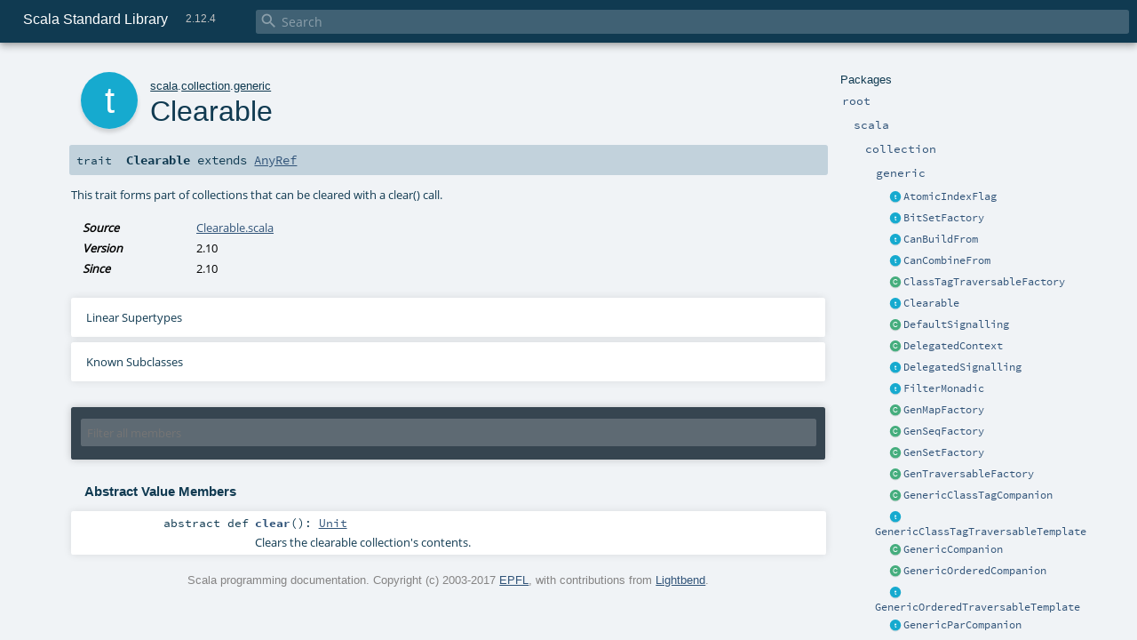

--- FILE ---
content_type: text/html
request_url: https://www.scala-lang.org/api/2.12.4/scala/collection/generic/Clearable.html
body_size: 12476
content:
<!DOCTYPE html >
<html>
        <head>
          <meta http-equiv="X-UA-Compatible" content="IE=edge" />
          <meta name="viewport" content="width=device-width, initial-scale=1.0, maximum-scale=1.0, user-scalable=no" />
          <title>Scala Standard Library 2.12.4 - scala.collection.generic.Clearable</title>
          <meta name="description" content="Scala Standard Library 2.12.4 - scala.collection.generic.Clearable" />
          <meta name="keywords" content="Scala Standard Library 2.12.4 scala.collection.generic.Clearable" />
          <meta http-equiv="content-type" content="text/html; charset=UTF-8" />
          
      <link href="../../../lib/index.css" media="screen" type="text/css" rel="stylesheet" />
      <link href="../../../lib/template.css" media="screen" type="text/css" rel="stylesheet" />
      <link href="../../../lib/diagrams.css" media="screen" type="text/css" rel="stylesheet" id="diagrams-css" />
      <script type="text/javascript" src="../../../lib/jquery.js"></script>
      <script type="text/javascript" src="../../../lib/jquery.panzoom.min.js"></script>
      <script type="text/javascript" src="../../../lib/jquery.mousewheel.min.js"></script>
      <script type="text/javascript" src="../../../lib/index.js"></script>
      <script type="text/javascript" src="../../../index.js"></script>
      <script type="text/javascript" src="../../../lib/scheduler.js"></script>
      <script type="text/javascript" src="../../../lib/template.js"></script>
      <script type="text/javascript" src="../../../lib/tools.tooltip.js"></script>
      <script type="text/javascript" src="../../../lib/modernizr.custom.js"></script><script type="text/javascript" src="../../../lib/diagrams.js" id="diagrams-js"></script>
      <script type="text/javascript">
        /* this variable can be used by the JS to determine the path to the root document */
        var toRoot = '../../../';
      </script>
    
        </head>
        <body>
      <div id="search">
        <span id="doc-title">Scala Standard Library<span id="doc-version">2.12.4</span></span>
        <span class="close-results"><span class="left">&lt;</span> Back</span>
        <div id="textfilter">
          <span class="input">
            <input autocapitalize="none" placeholder="Search" id="index-input" type="text" accesskey="/" />
            <i class="clear material-icons"></i>
            <i id="search-icon" class="material-icons"></i>
          </span>
        </div>
    </div>
      <div id="search-results">
        <div id="search-progress">
          <div id="progress-fill"></div>
        </div>
        <div id="results-content">
          <div id="entity-results"></div>
          <div id="member-results"></div>
        </div>
      </div>
      <div id="content-scroll-container" style="-webkit-overflow-scrolling: touch;">
        <div id="content-container" style="-webkit-overflow-scrolling: touch;">
          <div id="subpackage-spacer">
            <div id="packages">
              <h1>Packages</h1>
              <ul>
                <li name="_root_.root" visbl="pub" class="indented0 " data-isabs="false" fullComment="yes" group="Ungrouped">
      <a id="_root_"></a><a id="root:_root_"></a>
      <span class="permalink">
      <a href="index.html#_root_" title="Permalink">
        <i class="material-icons"></i>
      </a>
    </span>
      <span class="modifier_kind">
        <span class="modifier"></span>
        <span class="kind">package</span>
      </span>
      <span class="symbol">
        <a title="This is the documentation for the Scala standard library." href="../../../index.html"><span class="name">root</span></a>
      </span>
      
      <p class="shortcomment cmt">This is the documentation for the Scala standard library.</p><div class="fullcomment"><div class="comment cmt"><p>This is the documentation for the Scala standard library.</p><h4> Package structure </h4><p>The <a href="../../index.html" class="extype" name="scala">scala</a> package contains core types like <a href="../../Int.html" class="extype" name="scala.Int"><code>Int</code></a>, <a href="../../Float.html" class="extype" name="scala.Float"><code>Float</code></a>, <a href="../../Array.html" class="extype" name="scala.Array"><code>Array</code></a>
or <a href="../../Option.html" class="extype" name="scala.Option"><code>Option</code></a> which are accessible in all Scala compilation units without explicit qualification or
imports.</p><p>Notable packages include:</p><ul><li><a href="../index.html" class="extype" name="scala.collection"><code>scala.collection</code></a> and its sub-packages contain Scala's collections framework<ul><li><a href="../immutable/index.html" class="extype" name="scala.collection.immutable"><code>scala.collection.immutable</code></a> - Immutable, sequential data-structures such as
      <a href="../immutable/Vector.html" class="extype" name="scala.collection.immutable.Vector"><code>Vector</code></a>, <a href="../immutable/List.html" class="extype" name="scala.collection.immutable.List"><code>List</code></a>,
      <a href="../immutable/Range.html" class="extype" name="scala.collection.immutable.Range"><code>Range</code></a>, <a href="../immutable/HashMap.html" class="extype" name="scala.collection.immutable.HashMap"><code>HashMap</code></a> or
      <a href="../immutable/HashSet.html" class="extype" name="scala.collection.immutable.HashSet"><code>HashSet</code></a></li><li><a href="../mutable/index.html" class="extype" name="scala.collection.mutable"><code>scala.collection.mutable</code></a> - Mutable, sequential data-structures such as
      <a href="../mutable/ArrayBuffer.html" class="extype" name="scala.collection.mutable.ArrayBuffer"><code>ArrayBuffer</code></a>,
      <a href="../mutable/StringBuilder.html" class="extype" name="scala.collection.mutable.StringBuilder"><code>StringBuilder</code></a>,
      <a href="../mutable/HashMap.html" class="extype" name="scala.collection.mutable.HashMap"><code>HashMap</code></a> or <a href="../mutable/HashSet.html" class="extype" name="scala.collection.mutable.HashSet"><code>HashSet</code></a></li><li><a href="../concurrent/index.html" class="extype" name="scala.collection.concurrent"><code>scala.collection.concurrent</code></a> - Mutable, concurrent data-structures such as
      <a href="../concurrent/TrieMap.html" class="extype" name="scala.collection.concurrent.TrieMap"><code>TrieMap</code></a></li><li><a href="../parallel/immutable/index.html" class="extype" name="scala.collection.parallel.immutable"><code>scala.collection.parallel.immutable</code></a> - Immutable, parallel
      data-structures such as <a href="../parallel/immutable/ParVector.html" class="extype" name="scala.collection.parallel.immutable.ParVector"><code>ParVector</code></a>,
      <a href="../parallel/immutable/ParRange.html" class="extype" name="scala.collection.parallel.immutable.ParRange"><code>ParRange</code></a>,
      <a href="../parallel/immutable/ParHashMap.html" class="extype" name="scala.collection.parallel.immutable.ParHashMap"><code>ParHashMap</code></a> or
      <a href="../parallel/immutable/ParHashSet.html" class="extype" name="scala.collection.parallel.immutable.ParHashSet"><code>ParHashSet</code></a></li><li><a href="../parallel/mutable/index.html" class="extype" name="scala.collection.parallel.mutable"><code>scala.collection.parallel.mutable</code></a> - Mutable, parallel
      data-structures such as <a href="../parallel/mutable/ParArray.html" class="extype" name="scala.collection.parallel.mutable.ParArray"><code>ParArray</code></a>,
      <a href="../parallel/mutable/ParHashMap.html" class="extype" name="scala.collection.parallel.mutable.ParHashMap"><code>ParHashMap</code></a>,
      <a href="../parallel/mutable/ParTrieMap.html" class="extype" name="scala.collection.parallel.mutable.ParTrieMap"><code>ParTrieMap</code></a> or
      <a href="../parallel/mutable/ParHashSet.html" class="extype" name="scala.collection.parallel.mutable.ParHashSet"><code>ParHashSet</code></a></li></ul></li><li><a href="../../concurrent/index.html" class="extype" name="scala.concurrent"><code>scala.concurrent</code></a> - Primitives for concurrent programming such as
    <a href="../../concurrent/Future.html" class="extype" name="scala.concurrent.Future"><code>Futures</code></a> and <a href="../../concurrent/Promise.html" class="extype" name="scala.concurrent.Promise"><code>Promises</code></a></li><li><a href="../../io/index.html" class="extype" name="scala.io"><code>scala.io</code></a>     - Input and output operations</li><li><a href="../../math/index.html" class="extype" name="scala.math"><code>scala.math</code></a>   - Basic math functions and additional numeric types like
    <a href="../../math/BigInt.html" class="extype" name="scala.math.BigInt"><code>BigInt</code></a> and <a href="../../math/BigDecimal.html" class="extype" name="scala.math.BigDecimal"><code>BigDecimal</code></a></li><li><a href="../../sys/index.html" class="extype" name="scala.sys"><code>scala.sys</code></a>    - Interaction with other processes and the operating system</li><li><a href="../../util/matching/index.html" class="extype" name="scala.util.matching"><code>scala.util.matching</code></a> - <a href="../../util/matching/Regex.html" class="extype" name="scala.util.matching.Regex">Regular expressions</a></li></ul><p>Other packages exist.  See the complete list on the right.</p><p>Additional parts of the standard library are shipped as separate libraries. These include:</p><ul><li><a href="../../reflect/index.html" class="extype" name="scala.reflect"><code>scala.reflect</code></a>   - Scala's reflection API (scala-reflect.jar)</li><li><span class="extype" name="scala.xml"><code>scala.xml</code></span>    - XML parsing, manipulation, and serialization (scala-xml.jar)</li><li><span class="extype" name="scala.swing"><code>scala.swing</code></span>  - A convenient wrapper around Java's GUI framework called Swing (scala-swing.jar)</li><li><span class="extype" name="scala.util.parsing"><code>scala.util.parsing</code></span> - Parser combinators (scala-parser-combinators.jar)</li></ul><h4> Automatic imports </h4><p>Identifiers in the scala package and the <a href="../../Predef$.html" class="extype" name="scala.Predef"><code>scala.Predef</code></a> object are always in scope by default.</p><p>Some of these identifiers are type aliases provided as shortcuts to commonly used classes.  For example, <code>List</code> is an alias for
<a href="../immutable/List.html" class="extype" name="scala.collection.immutable.List"><code>scala.collection.immutable.List</code></a>.</p><p>Other aliases refer to classes provided by the underlying platform.  For example, on the JVM, <code>String</code> is an alias for <code>java.lang.String</code>.</p></div><dl class="attributes block"> <dt>Definition Classes</dt><dd><a href="../../../index.html" class="extype" name="_root_">root</a></dd></dl></div>
    </li><li name="_root_.scala" visbl="pub" class="indented1 " data-isabs="false" fullComment="yes" group="Ungrouped">
      <a id="scala"></a><a id="scala:scala"></a>
      <span class="permalink">
      <a href="index.html#scala" title="Permalink">
        <i class="material-icons"></i>
      </a>
    </span>
      <span class="modifier_kind">
        <span class="modifier"></span>
        <span class="kind">package</span>
      </span>
      <span class="symbol">
        <a title="Core Scala types." href="../../index.html"><span class="name">scala</span></a>
      </span>
      
      <p class="shortcomment cmt">Core Scala types.</p><div class="fullcomment"><div class="comment cmt"><p>Core Scala types. They are always available without an explicit import.</p></div><dl class="attributes block"> <dt>Definition Classes</dt><dd><a href="../../../index.html" class="extype" name="_root_">root</a></dd></dl></div>
    </li><li name="scala.collection" visbl="pub" class="indented2 " data-isabs="false" fullComment="yes" group="Ungrouped">
      <a id="collection"></a><a id="collection:collection"></a>
      <span class="permalink">
      <a href="../scala/index.html#collection" title="Permalink">
        <i class="material-icons"></i>
      </a>
    </span>
      <span class="modifier_kind">
        <span class="modifier"></span>
        <span class="kind">package</span>
      </span>
      <span class="symbol">
        <a title="Contains the base traits and objects needed to use and extend Scala's collection library." href="../index.html"><span class="name">collection</span></a>
      </span>
      
      <p class="shortcomment cmt">Contains the base traits and objects needed to use and extend Scala's collection library.</p><div class="fullcomment"><div class="comment cmt"><p>Contains the base traits and objects needed to use and extend Scala's collection library.</p><h4> Guide </h4><p>A detailed guide for using the collections library is available
at <a href="http://docs.scala-lang.org/overviews/collections/introduction.html" target="_blank">http://docs.scala-lang.org/overviews/collections/introduction.html</a>.
Developers looking to extend the collections library can find a description
of its architecture at
<a href="http://docs.scala-lang.org/overviews/core/architecture-of-scala-collections.html" target="_blank">http://docs.scala-lang.org/overviews/core/architecture-of-scala-collections.html</a>.</p><h4> Using Collections </h4><p>It is convenient to treat all collections as either
a <a href="../Traversable.html" class="extype" name="scala.collection.Traversable">scala.collection.Traversable</a> or <a href="../Iterable.html" class="extype" name="scala.collection.Iterable">scala.collection.Iterable</a>, as
these traits define the vast majority of operations
on a collection.</p><p>Collections can, of course, be treated as specifically as needed, and
the library is designed to ensure that
the methods that transform collections will return a collection of the same
type: </p><pre>scala&gt; <span class="kw">val</span> array = <span class="std">Array</span>(<span class="num">1</span>,<span class="num">2</span>,<span class="num">3</span>,<span class="num">4</span>,<span class="num">5</span>,<span class="num">6</span>)
array: <span class="std">Array</span>[<span class="std">Int</span>] = <span class="std">Array</span>(<span class="num">1</span>, <span class="num">2</span>, <span class="num">3</span>, <span class="num">4</span>, <span class="num">5</span>, <span class="num">6</span>)

scala&gt; array map { _.toString }
res0: <span class="std">Array</span>[<span class="std">String</span>] = <span class="std">Array</span>(<span class="num">1</span>, <span class="num">2</span>, <span class="num">3</span>, <span class="num">4</span>, <span class="num">5</span>, <span class="num">6</span>)

scala&gt; <span class="kw">val</span> list = <span class="std">List</span>(<span class="num">1</span>,<span class="num">2</span>,<span class="num">3</span>,<span class="num">4</span>,<span class="num">5</span>,<span class="num">6</span>)
list: <span class="std">List</span>[<span class="std">Int</span>] = <span class="std">List</span>(<span class="num">1</span>, <span class="num">2</span>, <span class="num">3</span>, <span class="num">4</span>, <span class="num">5</span>, <span class="num">6</span>)

scala&gt; list map { _.toString }
res1: <span class="std">List</span>[<span class="std">String</span>] = <span class="std">List</span>(<span class="num">1</span>, <span class="num">2</span>, <span class="num">3</span>, <span class="num">4</span>, <span class="num">5</span>, <span class="num">6</span>)</pre><h4> Creating Collections </h4><p>The most common way to create a collection is to use its companion object as
a factory. The three most commonly used collections are
<a href="../Seq.html" class="extype" name="scala.collection.Seq">scala.collection.Seq</a>, <a href="../immutable/Set.html" class="extype" name="scala.collection.immutable.Set">scala.collection.immutable.Set</a>, and
<a href="../immutable/Map.html" class="extype" name="scala.collection.immutable.Map">scala.collection.immutable.Map</a>.
They can be used directly as shown below since their companion objects are
all available as type aliases in either the <a href="../../index.html" class="extype" name="scala">scala</a> package or in
<code>scala.Predef</code>. New collections are created like this:</p><pre>scala&gt; <span class="kw">val</span> seq = <span class="std">Seq</span>(<span class="num">1</span>,<span class="num">2</span>,<span class="num">3</span>,<span class="num">4</span>,<span class="num">1</span>)
seq: <span class="std">Seq</span>[<span class="std">Int</span>] = <span class="std">List</span>(<span class="num">1</span>, <span class="num">2</span>, <span class="num">3</span>, <span class="num">4</span>, <span class="num">1</span>)

scala&gt; <span class="kw">val</span> set = <span class="std">Set</span>(<span class="num">1</span>,<span class="num">2</span>,<span class="num">3</span>,<span class="num">4</span>,<span class="num">1</span>)
set: scala.collection.immutable.<span class="std">Set</span>[<span class="std">Int</span>] = <span class="std">Set</span>(<span class="num">1</span>, <span class="num">2</span>, <span class="num">3</span>, <span class="num">4</span>)

scala&gt; <span class="kw">val</span> map = <span class="std">Map</span>(<span class="num">1</span> -&gt; <span class="lit">"one"</span>, <span class="num">2</span> -&gt; <span class="lit">"two"</span>, <span class="num">3</span> -&gt; <span class="lit">"three"</span>, <span class="num">2</span> -&gt; <span class="lit">"too"</span>)
map: scala.collection.immutable.<span class="std">Map</span>[<span class="std">Int</span>,<span class="std">String</span>] = <span class="std">Map</span>(<span class="num">1</span> -&gt; one, <span class="num">2</span> -&gt; too, <span class="num">3</span> -&gt; three)</pre><p>It is also typical to prefer the <a href="../immutable/index.html" class="extype" name="scala.collection.immutable">scala.collection.immutable</a> collections
over those in <a href="../mutable/index.html" class="extype" name="scala.collection.mutable">scala.collection.mutable</a>; the types aliased in
the <code>scala.Predef</code> object are the immutable versions.</p><p>Also note that the collections library was carefully designed to include several implementations of
each of the three basic collection types. These implementations have specific performance
characteristics which are described
in <a href="http://docs.scala-lang.org/overviews/collections/performance-characteristics.html" target="_blank">the guide</a>.</p><p>The concrete parallel collections also have specific performance characteristics which are
described in <a href="http://docs.scala-lang.org/overviews/parallel-collections/concrete-parallel-collections.html#performance-characteristics" target="_blank">the parallel collections guide</a></p><h5> Converting to and from Java Collections </h5><p>The <a href="../JavaConverters$.html" class="extype" name="scala.collection.JavaConverters">scala.collection.JavaConverters</a> object provides a collection
of decorators that allow converting between Scala and Java collections using <code>asScala</code>
and <code>asJava</code> methods.
</p></div><dl class="attributes block"> <dt>Definition Classes</dt><dd><a href="../../index.html" class="extype" name="scala">scala</a></dd></dl></div>
    </li><li name="scala.collection.generic" visbl="pub" class="indented3 " data-isabs="false" fullComment="yes" group="Ungrouped">
      <a id="generic"></a><a id="generic:generic"></a>
      <span class="permalink">
      <a href="../../scala/collection/index.html#generic" title="Permalink">
        <i class="material-icons"></i>
      </a>
    </span>
      <span class="modifier_kind">
        <span class="modifier"></span>
        <span class="kind">package</span>
      </span>
      <span class="symbol">
        <a title="" href="index.html"><span class="name">generic</span></a>
      </span>
      
      <div class="fullcomment"><dl class="attributes block"> <dt>Definition Classes</dt><dd><a href="../index.html" class="extype" name="scala.collection">collection</a></dd></dl></div>
    </li><li class="current-entities indented3">
                        <span class="separator"></span>
                        <a class="trait" href="AtomicIndexFlag.html" title="A mixin trait that implements index flag behaviour using atomic integers."></a>
                        <a href="AtomicIndexFlag.html" title="A mixin trait that implements index flag behaviour using atomic integers.">AtomicIndexFlag</a>
                      </li><li class="current-entities indented3">
                        <span class="separator"></span>
                        <a class="trait" href="BitSetFactory.html" title=""></a>
                        <a href="BitSetFactory.html" title="">BitSetFactory</a>
                      </li><li class="current-entities indented3">
                        <span class="separator"></span>
                        <a class="trait" href="CanBuildFrom.html" title="A base trait for builder factories."></a>
                        <a href="CanBuildFrom.html" title="A base trait for builder factories.">CanBuildFrom</a>
                      </li><li class="current-entities indented3">
                        <span class="separator"></span>
                        <a class="trait" href="CanCombineFrom.html" title="A base trait for parallel builder factories."></a>
                        <a href="CanCombineFrom.html" title="A base trait for parallel builder factories.">CanCombineFrom</a>
                      </li><li class="current-entities indented3">
                        <span class="separator"></span>
                        <a class="class" href="ClassTagTraversableFactory.html" title="A template for companion objects of ClassTagTraversable and subclasses thereof."></a>
                        <a href="ClassTagTraversableFactory.html" title="A template for companion objects of ClassTagTraversable and subclasses thereof.">ClassTagTraversableFactory</a>
                      </li><li class="current-entities indented3">
                        <span class="separator"></span>
                        <a class="trait" href="" title="This trait forms part of collections that can be cleared with a clear() call."></a>
                        <a href="" title="This trait forms part of collections that can be cleared with a clear() call.">Clearable</a>
                      </li><li class="current-entities indented3">
                        <span class="separator"></span>
                        <a class="class" href="DefaultSignalling.html" title="This signalling implementation returns default values and ignores received signals."></a>
                        <a href="DefaultSignalling.html" title="This signalling implementation returns default values and ignores received signals.">DefaultSignalling</a>
                      </li><li class="current-entities indented3">
                        <span class="separator"></span>
                        <a class="class" href="DelegatedContext.html" title="Class implementing delegated signalling."></a>
                        <a href="DelegatedContext.html" title="Class implementing delegated signalling.">DelegatedContext</a>
                      </li><li class="current-entities indented3">
                        <span class="separator"></span>
                        <a class="trait" href="DelegatedSignalling.html" title="An implementation of the signalling interface using delegates."></a>
                        <a href="DelegatedSignalling.html" title="An implementation of the signalling interface using delegates.">DelegatedSignalling</a>
                      </li><li class="current-entities indented3">
                        <span class="separator"></span>
                        <a class="trait" href="FilterMonadic.html" title="A template trait that contains just the map, flatMap, foreach and withFilter methods of trait TraversableLike."></a>
                        <a href="FilterMonadic.html" title="A template trait that contains just the map, flatMap, foreach and withFilter methods of trait TraversableLike.">FilterMonadic</a>
                      </li><li class="current-entities indented3">
                        <span class="separator"></span>
                        <a class="class" href="GenMapFactory.html" title="A template for companion objects of Map and subclasses thereof."></a>
                        <a href="GenMapFactory.html" title="A template for companion objects of Map and subclasses thereof.">GenMapFactory</a>
                      </li><li class="current-entities indented3">
                        <span class="separator"></span>
                        <a class="class" href="GenSeqFactory.html" title="A template for companion objects of Seq and subclasses thereof."></a>
                        <a href="GenSeqFactory.html" title="A template for companion objects of Seq and subclasses thereof.">GenSeqFactory</a>
                      </li><li class="current-entities indented3">
                        <span class="separator"></span>
                        <a class="class" href="GenSetFactory.html" title="A template for companion objects of Set and subclasses thereof."></a>
                        <a href="GenSetFactory.html" title="A template for companion objects of Set and subclasses thereof.">GenSetFactory</a>
                      </li><li class="current-entities indented3">
                        <span class="separator"></span>
                        <a class="class" href="GenTraversableFactory.html" title="A template for companion objects of Traversable and subclasses thereof."></a>
                        <a href="GenTraversableFactory.html" title="A template for companion objects of Traversable and subclasses thereof.">GenTraversableFactory</a>
                      </li><li class="current-entities indented3">
                        <span class="separator"></span>
                        <a class="class" href="GenericClassTagCompanion.html" title="This class represents companions of classes which require ClassTags for their element types."></a>
                        <a href="GenericClassTagCompanion.html" title="This class represents companions of classes which require ClassTags for their element types.">GenericClassTagCompanion</a>
                      </li><li class="current-entities indented3">
                        <span class="separator"></span>
                        <a class="trait" href="GenericClassTagTraversableTemplate.html" title="This trait represents collections classes which require class tags for their element types."></a>
                        <a href="GenericClassTagTraversableTemplate.html" title="This trait represents collections classes which require class tags for their element types.">GenericClassTagTraversableTemplate</a>
                      </li><li class="current-entities indented3">
                        <span class="separator"></span>
                        <a class="class" href="GenericCompanion.html" title="A template class for companion objects of &quot;regular&quot; collection classes represent an unconstrained higher-kinded type."></a>
                        <a href="GenericCompanion.html" title="A template class for companion objects of &quot;regular&quot; collection classes represent an unconstrained higher-kinded type.">GenericCompanion</a>
                      </li><li class="current-entities indented3">
                        <span class="separator"></span>
                        <a class="class" href="GenericOrderedCompanion.html" title="This class represents companions of classes which require the ordered trait for their element types."></a>
                        <a href="GenericOrderedCompanion.html" title="This class represents companions of classes which require the ordered trait for their element types.">GenericOrderedCompanion</a>
                      </li><li class="current-entities indented3">
                        <span class="separator"></span>
                        <a class="trait" href="GenericOrderedTraversableTemplate.html" title="This trait represents collections classes which require ordered element types."></a>
                        <a href="GenericOrderedTraversableTemplate.html" title="This trait represents collections classes which require ordered element types.">GenericOrderedTraversableTemplate</a>
                      </li><li class="current-entities indented3">
                        <span class="separator"></span>
                        <a class="trait" href="GenericParCompanion.html" title="A template class for companion objects of parallel collection classes."></a>
                        <a href="GenericParCompanion.html" title="A template class for companion objects of parallel collection classes.">GenericParCompanion</a>
                      </li><li class="current-entities indented3">
                        <span class="separator"></span>
                        <a class="trait" href="GenericParMapCompanion.html" title=""></a>
                        <a href="GenericParMapCompanion.html" title="">GenericParMapCompanion</a>
                      </li><li class="current-entities indented3">
                        <span class="separator"></span>
                        <a class="trait" href="GenericParMapTemplate.html" title=""></a>
                        <a href="GenericParMapTemplate.html" title="">GenericParMapTemplate</a>
                      </li><li class="current-entities indented3">
                        <span class="separator"></span>
                        <a class="trait" href="GenericParTemplate.html" title="A template trait for collections having a companion."></a>
                        <a href="GenericParTemplate.html" title="A template trait for collections having a companion.">GenericParTemplate</a>
                      </li><li class="current-entities indented3">
                        <span class="separator"></span>
                        <a class="trait" href="GenericSeqCompanion.html" title=""></a>
                        <a href="GenericSeqCompanion.html" title="">GenericSeqCompanion</a>
                      </li><li class="current-entities indented3">
                        <span class="separator"></span>
                        <a class="trait" href="GenericSetTemplate.html" title=""></a>
                        <a href="GenericSetTemplate.html" title="">GenericSetTemplate</a>
                      </li><li class="current-entities indented3">
                        <span class="separator"></span>
                        <a class="trait" href="GenericTraversableTemplate.html" title="A template class for companion objects of regular collection classes that represent an unconstrained higher-kinded type."></a>
                        <a href="GenericTraversableTemplate.html" title="A template class for companion objects of regular collection classes that represent an unconstrained higher-kinded type.">GenericTraversableTemplate</a>
                      </li><li class="current-entities indented3">
                        <span class="separator"></span>
                        <a class="trait" href="Growable.html" title="This trait forms part of collections that can be augmented using a += operator and that can be cleared of all elements using a clear method."></a>
                        <a href="Growable.html" title="This trait forms part of collections that can be augmented using a += operator and that can be cleared of all elements using a clear method.">Growable</a>
                      </li><li class="current-entities indented3">
                        <span class="separator"></span>
                        <a class="trait" href="HasNewBuilder.html" title=""></a>
                        <a href="HasNewBuilder.html" title="">HasNewBuilder</a>
                      </li><li class="current-entities indented3">
                        <span class="separator"></span>
                        <a class="trait" href="HasNewCombiner.html" title=""></a>
                        <a href="HasNewCombiner.html" title="">HasNewCombiner</a>
                      </li><li class="current-entities indented3">
                        <span class="separator"></span>
                        <a class="object" href="IdleSignalling$.html" title="An object that returns default values and ignores received signals."></a>
                        <a href="IdleSignalling$.html" title="An object that returns default values and ignores received signals.">IdleSignalling</a>
                      </li><li class="current-entities indented3">
                        <span class="separator"></span>
                        <a class="class" href="ImmutableMapFactory.html" title="A template for companion objects of immutable.Map and subclasses thereof."></a>
                        <a href="ImmutableMapFactory.html" title="A template for companion objects of immutable.Map and subclasses thereof.">ImmutableMapFactory</a>
                      </li><li class="current-entities indented3">
                        <span class="separator"></span>
                        <a class="class" href="ImmutableSetFactory.html" title=""></a>
                        <a href="ImmutableSetFactory.html" title="">ImmutableSetFactory</a>
                      </li><li class="current-entities indented3">
                        <span class="separator"></span>
                        <a class="class" href="ImmutableSortedMapFactory.html" title="A template for companion objects of SortedMap and subclasses thereof."></a>
                        <a href="ImmutableSortedMapFactory.html" title="A template for companion objects of SortedMap and subclasses thereof.">ImmutableSortedMapFactory</a>
                      </li><li class="current-entities indented3">
                        <span class="separator"></span>
                        <a class="class" href="ImmutableSortedSetFactory.html" title="A template for companion objects of SortedSet and subclasses thereof."></a>
                        <a href="ImmutableSortedSetFactory.html" title="A template for companion objects of SortedSet and subclasses thereof.">ImmutableSortedSetFactory</a>
                      </li><li class="current-entities indented3">
                        <span class="separator"></span>
                        <a class="class" href="IndexedSeqFactory.html" title="A template for companion objects of IndexedSeq and subclasses thereof."></a>
                        <a href="IndexedSeqFactory.html" title="A template for companion objects of IndexedSeq and subclasses thereof.">IndexedSeqFactory</a>
                      </li><li class="current-entities indented3">
                        <a class="object" href="IsSeqLike$.html" title=""></a>
                        <a class="trait" href="IsSeqLike.html" title="Type class witnessing that a collection representation type Repr has elements of type A and has a conversion to SeqLike[A, Repr]."></a>
                        <a href="IsSeqLike.html" title="Type class witnessing that a collection representation type Repr has elements of type A and has a conversion to SeqLike[A, Repr].">IsSeqLike</a>
                      </li><li class="current-entities indented3">
                        <a class="object" href="IsTraversableLike$.html" title=""></a>
                        <a class="trait" href="IsTraversableLike.html" title="A trait which can be used to avoid code duplication when defining extension methods that should be applicable both to existing Scala collections (i.e., types extending GenTraversableLike) as well as other (potentially user-defined) types that could be converted to a Scala collection type."></a>
                        <a href="IsTraversableLike.html" title="A trait which can be used to avoid code duplication when defining extension methods that should be applicable both to existing Scala collections (i.e., types extending GenTraversableLike) as well as other (potentially user-defined) types that could be converted to a Scala collection type.">IsTraversableLike</a>
                      </li><li class="current-entities indented3">
                        <a class="object" href="IsTraversableOnce$.html" title=""></a>
                        <a class="trait" href="IsTraversableOnce.html" title="Type class witnessing that a collection representation type Repr has elements of type A and has a conversion to GenTraversableOnce[A]."></a>
                        <a href="IsTraversableOnce.html" title="Type class witnessing that a collection representation type Repr has elements of type A and has a conversion to GenTraversableOnce[A].">IsTraversableOnce</a>
                      </li><li class="current-entities indented3">
                        <span class="separator"></span>
                        <a class="trait" href="IterableForwarder.html" title="This trait implements a forwarder for iterable objects."></a>
                        <a href="IterableForwarder.html" title="This trait implements a forwarder for iterable objects.">IterableForwarder</a>
                      </li><li class="current-entities indented3">
                        <span class="separator"></span>
                        <a class="class" href="MapFactory.html" title="A template for companion objects of Map and subclasses thereof."></a>
                        <a href="MapFactory.html" title="A template for companion objects of Map and subclasses thereof.">MapFactory</a>
                      </li><li class="current-entities indented3">
                        <span class="separator"></span>
                        <a class="class" href="MutableMapFactory.html" title="A template for companion objects of mutable.Map and subclasses thereof."></a>
                        <a href="MutableMapFactory.html" title="A template for companion objects of mutable.Map and subclasses thereof.">MutableMapFactory</a>
                      </li><li class="current-entities indented3">
                        <span class="separator"></span>
                        <a class="class" href="MutableSetFactory.html" title=""></a>
                        <a href="MutableSetFactory.html" title="">MutableSetFactory</a>
                      </li><li class="current-entities indented3">
                        <span class="separator"></span>
                        <a class="class" href="MutableSortedMapFactory.html" title="A template for companion objects of SortedMap and subclasses thereof."></a>
                        <a href="MutableSortedMapFactory.html" title="A template for companion objects of SortedMap and subclasses thereof.">MutableSortedMapFactory</a>
                      </li><li class="current-entities indented3">
                        <span class="separator"></span>
                        <a class="class" href="MutableSortedSetFactory.html" title=""></a>
                        <a href="MutableSortedSetFactory.html" title="">MutableSortedSetFactory</a>
                      </li><li class="current-entities indented3">
                        <span class="separator"></span>
                        <a class="class" href="OrderedTraversableFactory.html" title=""></a>
                        <a href="OrderedTraversableFactory.html" title="">OrderedTraversableFactory</a>
                      </li><li class="current-entities indented3">
                        <span class="separator"></span>
                        <a class="class" href="ParFactory.html" title="A template class for companion objects of ParIterable and subclasses thereof."></a>
                        <a href="ParFactory.html" title="A template class for companion objects of ParIterable and subclasses thereof.">ParFactory</a>
                      </li><li class="current-entities indented3">
                        <span class="separator"></span>
                        <a class="class" href="ParMapFactory.html" title="A template class for companion objects of ParMap and subclasses thereof."></a>
                        <a href="ParMapFactory.html" title="A template class for companion objects of ParMap and subclasses thereof.">ParMapFactory</a>
                      </li><li class="current-entities indented3">
                        <span class="separator"></span>
                        <a class="class" href="ParSetFactory.html" title=""></a>
                        <a href="ParSetFactory.html" title="">ParSetFactory</a>
                      </li><li class="current-entities indented3">
                        <span class="separator"></span>
                        <a class="class" href="SeqFactory.html" title="A template for companion objects of Seq and subclasses thereof."></a>
                        <a href="SeqFactory.html" title="A template for companion objects of Seq and subclasses thereof.">SeqFactory</a>
                      </li><li class="current-entities indented3">
                        <span class="separator"></span>
                        <a class="trait" href="SeqForwarder.html" title="This class implements a forwarder for sequences."></a>
                        <a href="SeqForwarder.html" title="This class implements a forwarder for sequences.">SeqForwarder</a>
                      </li><li class="current-entities indented3">
                        <span class="separator"></span>
                        <a class="class" href="SetFactory.html" title=""></a>
                        <a href="SetFactory.html" title="">SetFactory</a>
                      </li><li class="current-entities indented3">
                        <span class="separator"></span>
                        <a class="trait" href="Shrinkable.html" title="This trait forms part of collections that can be reduced using a -= operator."></a>
                        <a href="Shrinkable.html" title="This trait forms part of collections that can be reduced using a -= operator.">Shrinkable</a>
                      </li><li class="current-entities indented3">
                        <span class="separator"></span>
                        <a class="trait" href="Signalling.html" title="A message interface serves as a unique interface to the part of the collection capable of receiving messages from a different task."></a>
                        <a href="Signalling.html" title="A message interface serves as a unique interface to the part of the collection capable of receiving messages from a different task.">Signalling</a>
                      </li><li class="current-entities indented3">
                        <span class="separator"></span>
                        <a class="trait" href="Sizing.html" title="A trait for objects which have a size."></a>
                        <a href="Sizing.html" title="A trait for objects which have a size.">Sizing</a>
                      </li><li class="current-entities indented3">
                        <span class="separator"></span>
                        <a class="object" href="SliceInterval$.html" title=""></a>
                        <a href="SliceInterval$.html" title="">SliceInterval</a>
                      </li><li class="current-entities indented3">
                        <span class="separator"></span>
                        <a class="trait" href="Sorted.html" title="Any collection (including maps) whose keys (or elements) are ordered."></a>
                        <a href="Sorted.html" title="Any collection (including maps) whose keys (or elements) are ordered.">Sorted</a>
                      </li><li class="current-entities indented3">
                        <span class="separator"></span>
                        <a class="class" href="SortedMapFactory.html" title="A template for companion objects of mutable.Map and subclasses thereof."></a>
                        <a href="SortedMapFactory.html" title="A template for companion objects of mutable.Map and subclasses thereof.">SortedMapFactory</a>
                      </li><li class="current-entities indented3">
                        <span class="separator"></span>
                        <a class="class" href="SortedSetFactory.html" title="A template for companion objects of Set and subclasses thereof."></a>
                        <a href="SortedSetFactory.html" title="A template for companion objects of Set and subclasses thereof.">SortedSetFactory</a>
                      </li><li class="current-entities indented3">
                        <span class="separator"></span>
                        <a class="trait" href="Subtractable.html" title="This trait represents collection-like objects that can be reduced using a '+' operator."></a>
                        <a href="Subtractable.html" title="This trait represents collection-like objects that can be reduced using a '+' operator.">Subtractable</a>
                      </li><li class="current-entities indented3">
                        <span class="separator"></span>
                        <a class="class" href="TaggedDelegatedContext.html" title="Class implementing delegated signalling, but having its own distinct tag."></a>
                        <a href="TaggedDelegatedContext.html" title="Class implementing delegated signalling, but having its own distinct tag.">TaggedDelegatedContext</a>
                      </li><li class="current-entities indented3">
                        <span class="separator"></span>
                        <a class="trait" href="TraversableFactory.html" title="A template for companion objects of Traversable and subclasses thereof."></a>
                        <a href="TraversableFactory.html" title="A template for companion objects of Traversable and subclasses thereof.">TraversableFactory</a>
                      </li><li class="current-entities indented3">
                        <span class="separator"></span>
                        <a class="trait" href="TraversableForwarder.html" title="This trait implements a forwarder for traversable objects."></a>
                        <a href="TraversableForwarder.html" title="This trait implements a forwarder for traversable objects.">TraversableForwarder</a>
                      </li><li class="current-entities indented3">
                        <span class="separator"></span>
                        <a class="trait" href="VolatileAbort.html" title="A mixin trait that implements abort flag behaviour using volatile variables."></a>
                        <a href="VolatileAbort.html" title="A mixin trait that implements abort flag behaviour using volatile variables.">VolatileAbort</a>
                      </li>
              </ul>
            </div>
          </div>
          <div id="content">
            <body class="trait type">
      <div id="definition">
        <div class="big-circle trait">t</div>
        <p id="owner"><a href="../../index.html" class="extype" name="scala">scala</a>.<a href="../index.html" class="extype" name="scala.collection">collection</a>.<a href="index.html" class="extype" name="scala.collection.generic">generic</a></p>
        <h1>Clearable<span class="permalink">
      <a href="../../../scala/collection/generic/Clearable.html" title="Permalink">
        <i class="material-icons"></i>
      </a>
    </span></h1>
        <h3><span class="morelinks"></span></h3>
      </div>

      <h4 id="signature" class="signature">
      <span class="modifier_kind">
        <span class="modifier"></span>
        <span class="kind">trait</span>
      </span>
      <span class="symbol">
        <span class="name">Clearable</span><span class="result"> extends <a href="../../AnyRef.html" class="extype" name="scala.AnyRef">AnyRef</a></span>
      </span>
      </h4>

      
          <div id="comment" class="fullcommenttop"><div class="comment cmt"><p>This trait forms part of collections that can be cleared
 with a clear() call.
</p></div><dl class="attributes block"> <dt>Source</dt><dd><a href="https://github.com/scala/scala/tree/v2.12.4/src/library/scala/collection/generic/Clearable.scala#L1" target="_blank">Clearable.scala</a></dd><dt>Version</dt><dd><p>2.10</p></dd><dt>Since</dt><dd><p>2.10</p></dd></dl><div class="toggleContainer block">
          <span class="toggle">
            Linear Supertypes
          </span>
          <div class="superTypes hiddenContent"><a href="../../AnyRef.html" class="extype" name="scala.AnyRef">AnyRef</a>, <a href="../../Any.html" class="extype" name="scala.Any">Any</a></div>
        </div><div class="toggleContainer block">
            <span class="toggle">
              Known Subclasses
            </span>
            <div class="subClasses hiddenContent"><a href="../TraversableView$$NoBuilder.html" class="extype" name="scala.collection.TraversableView.NoBuilder">NoBuilder</a>, <a href="../concurrent/Map.html" class="extype" name="scala.collection.concurrent.Map">Map</a>, <a href="../concurrent/TrieMap.html" class="extype" name="scala.collection.concurrent.TrieMap">TrieMap</a>, <a href="Growable.html" class="extype" name="scala.collection.generic.Growable">Growable</a>, <a href="../immutable/Stream$$StreamBuilder.html" class="extype" name="scala.collection.immutable.Stream.StreamBuilder">StreamBuilder</a>, <a href="../immutable/VectorBuilder.html" class="extype" name="scala.collection.immutable.VectorBuilder">VectorBuilder</a>, <a href="../mutable/AbstractBuffer.html" class="extype" name="scala.collection.mutable.AbstractBuffer">AbstractBuffer</a>, <a href="../mutable/AbstractMap.html" class="extype" name="scala.collection.mutable.AbstractMap">AbstractMap</a>, <a href="../mutable/AbstractSet.html" class="extype" name="scala.collection.mutable.AbstractSet">AbstractSet</a>, <a href="../mutable/AbstractSortedMap.html" class="extype" name="scala.collection.mutable.AbstractSortedMap">AbstractSortedMap</a>, <a href="../mutable/AbstractSortedSet.html" class="extype" name="scala.collection.mutable.AbstractSortedSet">AbstractSortedSet</a>, <a href="../mutable/AnyRefMap.html" class="extype" name="scala.collection.mutable.AnyRefMap">AnyRefMap</a>, <a href="../mutable/AnyRefMap$$AnyRefMapBuilder.html" class="extype" name="scala.collection.mutable.AnyRefMap.AnyRefMapBuilder">AnyRefMapBuilder</a>, <a href="../mutable/ArrayBuffer.html" class="extype" name="scala.collection.mutable.ArrayBuffer">ArrayBuffer</a>, <a href="../mutable/ArrayBuilder.html" class="extype" name="scala.collection.mutable.ArrayBuilder">ArrayBuilder</a>, <a href="../mutable/ArrayBuilder$$ofBoolean.html" class="extype" name="scala.collection.mutable.ArrayBuilder.ofBoolean">ofBoolean</a>, <a href="../mutable/ArrayBuilder$$ofByte.html" class="extype" name="scala.collection.mutable.ArrayBuilder.ofByte">ofByte</a>, <a href="../mutable/ArrayBuilder$$ofChar.html" class="extype" name="scala.collection.mutable.ArrayBuilder.ofChar">ofChar</a>, <a href="../mutable/ArrayBuilder$$ofDouble.html" class="extype" name="scala.collection.mutable.ArrayBuilder.ofDouble">ofDouble</a>, <a href="../mutable/ArrayBuilder$$ofFloat.html" class="extype" name="scala.collection.mutable.ArrayBuilder.ofFloat">ofFloat</a>, <a href="../mutable/ArrayBuilder$$ofInt.html" class="extype" name="scala.collection.mutable.ArrayBuilder.ofInt">ofInt</a>, <a href="../mutable/ArrayBuilder$$ofLong.html" class="extype" name="scala.collection.mutable.ArrayBuilder.ofLong">ofLong</a>, <a href="../mutable/ArrayBuilder$$ofRef.html" class="extype" name="scala.collection.mutable.ArrayBuilder.ofRef">ofRef</a>, <a href="../mutable/ArrayBuilder$$ofShort.html" class="extype" name="scala.collection.mutable.ArrayBuilder.ofShort">ofShort</a>, <a href="../mutable/ArrayBuilder$$ofUnit.html" class="extype" name="scala.collection.mutable.ArrayBuilder.ofUnit">ofUnit</a>, <a href="../mutable/ArrayStack.html" class="extype" name="scala.collection.mutable.ArrayStack">ArrayStack</a>, <a href="../mutable/BitSet.html" class="extype" name="scala.collection.mutable.BitSet">BitSet</a>, <a href="../mutable/Buffer.html" class="extype" name="scala.collection.mutable.Buffer">Buffer</a>, <a href="../mutable/BufferLike.html" class="extype" name="scala.collection.mutable.BufferLike">BufferLike</a>, <a href="../mutable/Builder.html" class="extype" name="scala.collection.mutable.Builder">Builder</a>, <a href="../mutable/GrowingBuilder.html" class="extype" name="scala.collection.mutable.GrowingBuilder">GrowingBuilder</a>, <a href="../mutable/HashMap.html" class="extype" name="scala.collection.mutable.HashMap">HashMap</a>, <a href="../mutable/HashSet.html" class="extype" name="scala.collection.mutable.HashSet">HashSet</a>, <a href="../mutable/LazyBuilder.html" class="extype" name="scala.collection.mutable.LazyBuilder">LazyBuilder</a>, <a href="../mutable/LinkedHashMap.html" class="extype" name="scala.collection.mutable.LinkedHashMap">LinkedHashMap</a>, <a href="../mutable/LinkedHashSet.html" class="extype" name="scala.collection.mutable.LinkedHashSet">LinkedHashSet</a>, <a href="../mutable/ListBuffer.html" class="extype" name="scala.collection.mutable.ListBuffer">ListBuffer</a>, <a href="../mutable/ListMap.html" class="extype" name="scala.collection.mutable.ListMap">ListMap</a>, <a href="../mutable/LongMap.html" class="extype" name="scala.collection.mutable.LongMap">LongMap</a>, <a href="../mutable/LongMap$$LongMapBuilder.html" class="extype" name="scala.collection.mutable.LongMap.LongMapBuilder">LongMapBuilder</a>, <a href="../mutable/Map.html" class="extype" name="scala.collection.mutable.Map">Map</a>, <a href="../mutable/Map$$WithDefault.html" class="extype" name="scala.collection.mutable.Map.WithDefault">WithDefault</a>, <a href="../mutable/MapBuilder.html" class="extype" name="scala.collection.mutable.MapBuilder">MapBuilder</a>, <a href="../mutable/MapLike.html" class="extype" name="scala.collection.mutable.MapLike">MapLike</a>, <a href="../mutable/MultiMap.html" class="extype" name="scala.collection.mutable.MultiMap">MultiMap</a>, <a href="../mutable/MutableList.html" class="extype" name="scala.collection.mutable.MutableList">MutableList</a>, <a href="../mutable/OpenHashMap.html" class="extype" name="scala.collection.mutable.OpenHashMap">OpenHashMap</a>, <a href="../mutable/PriorityQueue.html" class="extype" name="scala.collection.mutable.PriorityQueue">PriorityQueue</a>, <a href="../mutable/Queue.html" class="extype" name="scala.collection.mutable.Queue">Queue</a>, <a href="../mutable/ReusableBuilder.html" class="extype" name="scala.collection.mutable.ReusableBuilder">ReusableBuilder</a>, <a href="../mutable/Set.html" class="extype" name="scala.collection.mutable.Set">Set</a>, <a href="../mutable/SetBuilder.html" class="extype" name="scala.collection.mutable.SetBuilder">SetBuilder</a>, <a href="../mutable/SetLike.html" class="extype" name="scala.collection.mutable.SetLike">SetLike</a>, <a href="../mutable/SortedMap.html" class="extype" name="scala.collection.mutable.SortedMap">SortedMap</a>, <a href="../mutable/SortedSet.html" class="extype" name="scala.collection.mutable.SortedSet">SortedSet</a>, <a href="../mutable/Stack$$StackBuilder.html" class="extype" name="scala.collection.mutable.Stack.StackBuilder">StackBuilder</a>, <a href="../mutable/StringBuilder.html" class="extype" name="scala.collection.mutable.StringBuilder">StringBuilder</a>, <a href="../mutable/TreeMap.html" class="extype" name="scala.collection.mutable.TreeMap">TreeMap</a>, <a href="../mutable/TreeSet.html" class="extype" name="scala.collection.mutable.TreeSet">TreeSet</a>, <a href="../mutable/UnrolledBuffer.html" class="extype" name="scala.collection.mutable.UnrolledBuffer">UnrolledBuffer</a>, <a href="../mutable/WrappedArrayBuilder.html" class="extype" name="scala.collection.mutable.WrappedArrayBuilder">WrappedArrayBuilder</a>, <a href="../parallel/Combiner.html" class="extype" name="scala.collection.parallel.Combiner">Combiner</a>, <a href="../parallel/mutable/LazyCombiner.html" class="extype" name="scala.collection.parallel.mutable.LazyCombiner">LazyCombiner</a>, <a href="../parallel/mutable/ParHashMap.html" class="extype" name="scala.collection.parallel.mutable.ParHashMap">ParHashMap</a>, <a href="../parallel/mutable/ParHashSet.html" class="extype" name="scala.collection.parallel.mutable.ParHashSet">ParHashSet</a>, <a href="../parallel/mutable/ParMap.html" class="extype" name="scala.collection.parallel.mutable.ParMap">ParMap</a>, <a href="../parallel/mutable/ParMap$$WithDefault.html" class="extype" name="scala.collection.parallel.mutable.ParMap.WithDefault">WithDefault</a>, <a href="../parallel/mutable/ParMapLike.html" class="extype" name="scala.collection.parallel.mutable.ParMapLike">ParMapLike</a>, <a href="../parallel/mutable/ParSet.html" class="extype" name="scala.collection.parallel.mutable.ParSet">ParSet</a>, <a href="../parallel/mutable/ParSetLike.html" class="extype" name="scala.collection.parallel.mutable.ParSetLike">ParSetLike</a>, <a href="../parallel/mutable/ParTrieMap.html" class="extype" name="scala.collection.parallel.mutable.ParTrieMap">ParTrieMap</a>, <a href="../parallel/mutable/ResizableParArrayCombiner.html" class="extype" name="scala.collection.parallel.mutable.ResizableParArrayCombiner">ResizableParArrayCombiner</a>, <a href="../parallel/mutable/UnrolledParArrayCombiner.html" class="extype" name="scala.collection.parallel.mutable.UnrolledParArrayCombiner">UnrolledParArrayCombiner</a>, <a href="../../sys/SystemProperties.html" class="extype" name="scala.sys.SystemProperties">SystemProperties</a>, <a href="../mutable/BufferProxy.html" class="extype" name="scala.collection.mutable.BufferProxy">BufferProxy</a>, <a href="../mutable/DefaultMapModel.html" class="extype" name="scala.collection.mutable.DefaultMapModel">DefaultMapModel</a>, <a href="../mutable/ImmutableMapAdaptor.html" class="extype" name="scala.collection.mutable.ImmutableMapAdaptor">ImmutableMapAdaptor</a>, <a href="../mutable/ImmutableSetAdaptor.html" class="extype" name="scala.collection.mutable.ImmutableSetAdaptor">ImmutableSetAdaptor</a>, <a href="../mutable/MapProxy.html" class="extype" name="scala.collection.mutable.MapProxy">MapProxy</a>, <a href="../mutable/ObservableBuffer.html" class="extype" name="scala.collection.mutable.ObservableBuffer">ObservableBuffer</a>, <a href="../mutable/ObservableMap.html" class="extype" name="scala.collection.mutable.ObservableMap">ObservableMap</a>, <a href="../mutable/ObservableSet.html" class="extype" name="scala.collection.mutable.ObservableSet">ObservableSet</a>, <a href="../mutable/PriorityQueueProxy.html" class="extype" name="scala.collection.mutable.PriorityQueueProxy">PriorityQueueProxy</a>, <a href="../mutable/QueueProxy.html" class="extype" name="scala.collection.mutable.QueueProxy">QueueProxy</a>, <a href="../mutable/SetProxy.html" class="extype" name="scala.collection.mutable.SetProxy">SetProxy</a>, <a href="../mutable/SynchronizedBuffer.html" class="extype" name="scala.collection.mutable.SynchronizedBuffer">SynchronizedBuffer</a>, <a href="../mutable/SynchronizedMap.html" class="extype" name="scala.collection.mutable.SynchronizedMap">SynchronizedMap</a>, <a href="../mutable/SynchronizedPriorityQueue.html" class="extype" name="scala.collection.mutable.SynchronizedPriorityQueue">SynchronizedPriorityQueue</a>, <a href="../mutable/SynchronizedQueue.html" class="extype" name="scala.collection.mutable.SynchronizedQueue">SynchronizedQueue</a>, <a href="../mutable/SynchronizedSet.html" class="extype" name="scala.collection.mutable.SynchronizedSet">SynchronizedSet</a>, <a href="../script/Script.html" class="extype" name="scala.collection.script.Script">Script</a></div>
          </div></div>
        

      <div id="mbrsel">
        <div class="toggle"></div>
        <div id="memberfilter">
          <i class="material-icons arrow"></i>
          <span class="input">
            <input id="mbrsel-input" placeholder="Filter all members" type="text" accesskey="/" />
          </span>
          <i class="clear material-icons"></i>
        </div>
        <div id="filterby">
          <div id="order">
            <span class="filtertype">Ordering</span>
            <ol>
              
              <li class="alpha in"><span>Alphabetic</span></li>
              <li class="inherit out"><span>By Inheritance</span></li>
            </ol>
          </div>
          <div class="ancestors">
                  <span class="filtertype">Inherited<br />
                  </span>
                  <ol id="linearization">
                    <li class="in" name="scala.collection.generic.Clearable"><span>Clearable</span></li><li class="in" name="scala.AnyRef"><span>AnyRef</span></li><li class="in" name="scala.Any"><span>Any</span></li>
                  </ol>
                </div><div class="ancestors">
                  <span class="filtertype">Implicitly<br />
                  </span>
                  <ol id="implicits"> <li class="in" name="scala.Predef.any2stringadd" data-hidden="true"><span>by any2stringadd</span></li><li class="in" name="scala.Predef.StringFormat" data-hidden="true"><span>by StringFormat</span></li><li class="in" name="scala.Predef.Ensuring" data-hidden="true"><span>by Ensuring</span></li><li class="in" name="scala.Predef.ArrowAssoc" data-hidden="true"><span>by ArrowAssoc</span></li>
                  </ol>
                </div><div class="ancestors">
              <span class="filtertype"></span>
              <ol>
                <li class="hideall out"><span>Hide All</span></li>
                <li class="showall in"><span>Show All</span></li>
              </ol>
            </div>
          <div id="visbl">
              <span class="filtertype">Visibility</span>
              <ol><li class="public in"><span>Public</span></li><li class="all out"><span>All</span></li></ol>
            </div>
        </div>
      </div>

      <div id="template">
        <div id="allMembers">
        

        

        <div class="values members">
              <h3>Abstract Value Members</h3>
              <ol><li name="scala.collection.generic.Clearable#clear" visbl="pub" class="indented0 " data-isabs="true" fullComment="yes" group="Ungrouped">
      <a id="clear():Unit"></a>
      <span class="permalink">
      <a href="../../../scala/collection/generic/Clearable.html#clear():Unit" title="Permalink">
        <i class="material-icons"></i>
      </a>
    </span>
      <span class="modifier_kind">
        <span class="modifier">abstract </span>
        <span class="kind">def</span>
      </span>
      <span class="symbol">
        <span class="name">clear</span><span class="params">()</span><span class="result">: <a href="../../Unit.html" class="extype" name="scala.Unit">Unit</a></span>
      </span>
      
      <p class="shortcomment cmt">Clears the clearable collection's contents.</p><div class="fullcomment"><div class="comment cmt"><p>Clears the clearable collection's contents. After this operation, the
 clearable collection is empty.
</p></div></div>
    </li></ol>
            </div>

        <div class="values members">
              <h3>Concrete Value Members</h3>
              <ol>
                <li name="scala.AnyRef#!=" visbl="pub" class="indented0 " data-isabs="false" fullComment="yes" group="Ungrouped">
      <a id="!=(x$1:Any):Boolean"></a><a id="!=(Any):Boolean"></a>
      <span class="permalink">
      <a href="../../../scala/collection/generic/Clearable.html#!=(x$1:Any):Boolean" title="Permalink">
        <i class="material-icons"></i>
      </a>
    </span>
      <span class="modifier_kind">
        <span class="modifier">final </span>
        <span class="kind">def</span>
      </span>
      <span class="symbol">
        <span title="gt4s: $bang$eq" class="name">!=</span><span class="params">(<span name="arg0">arg0: <a href="../../Any.html" class="extype" name="scala.Any">Any</a></span>)</span><span class="result">: <a href="../../Boolean.html" class="extype" name="scala.Boolean">Boolean</a></span>
      </span>
      
      <p class="shortcomment cmt">Test two objects for inequality.</p><div class="fullcomment"><div class="comment cmt"><p>Test two objects for inequality.
</p></div><dl class="paramcmts block"><dt>returns</dt><dd class="cmt"><p><code>true</code> if !(this == that), false otherwise.</p></dd></dl><dl class="attributes block"> <dt>Definition Classes</dt><dd>AnyRef → <a href="../../Any.html" class="extype" name="scala.Any">Any</a></dd></dl></div>
    </li><li name="scala.AnyRef###" visbl="pub" class="indented0 " data-isabs="false" fullComment="yes" group="Ungrouped">
      <a id="##():Int"></a>
      <span class="permalink">
      <a href="../../../scala/collection/generic/Clearable.html###():Int" title="Permalink">
        <i class="material-icons"></i>
      </a>
    </span>
      <span class="modifier_kind">
        <span class="modifier">final </span>
        <span class="kind">def</span>
      </span>
      <span class="symbol">
        <span title="gt4s: $hash$hash" class="name">##</span><span class="params">()</span><span class="result">: <a href="../../Int.html" class="extype" name="scala.Int">Int</a></span>
      </span>
      
      <p class="shortcomment cmt">Equivalent to <code>x.hashCode</code> except for boxed numeric types and <code>null</code>.</p><div class="fullcomment"><div class="comment cmt"><p>Equivalent to <code>x.hashCode</code> except for boxed numeric types and <code>null</code>.
 For numerics, it returns a hash value which is consistent
 with value equality: if two value type instances compare
 as true, then ## will produce the same hash value for each
 of them.
 For <code>null</code> returns a hashcode where <code>null.hashCode</code> throws a
 <code>NullPointerException</code>.
</p></div><dl class="paramcmts block"><dt>returns</dt><dd class="cmt"><p>a hash value consistent with ==</p></dd></dl><dl class="attributes block"> <dt>Definition Classes</dt><dd>AnyRef → <a href="../../Any.html" class="extype" name="scala.Any">Any</a></dd></dl></div>
    </li><li name="scala.Predef.any2stringadd#+" visbl="pub" class="indented0 " data-isabs="false" fullComment="yes" group="Ungrouped">
      <a id="+(other:String):String"></a><a id="+(String):String"></a>
      <span class="permalink">
      <a href="../../../scala/collection/generic/Clearable.html#+(other:String):String" title="Permalink">
        <i class="material-icons"></i>
      </a>
    </span>
      <span class="modifier_kind">
        <span class="modifier"></span>
        <span class="kind">def</span>
      </span>
      <span class="symbol">
        <span title="gt4s: $plus" class="implicit">+</span><span class="params">(<span name="other">other: <a href="../../Predef$.html#String=String" class="extmbr" name="scala.Predef.String">String</a></span>)</span><span class="result">: <a href="../../Predef$.html#String=String" class="extmbr" name="scala.Predef.String">String</a></span>
      </span>
      
      <div class="fullcomment"><dl class="attributes block"> <dt class="implicit">Implicit</dt><dd>
            This member is added by an implicit conversion from <a href="" class="extype" name="scala.collection.generic.Clearable">Clearable</a> to
            <a href="../../Predef$$any2stringadd.html" class="extype" name="scala.Predef.any2stringadd">any2stringadd</a>[<a href="" class="extype" name="scala.collection.generic.Clearable">Clearable</a>] performed by method any2stringadd in <a href="../../Predef$.html" class="extype" name="scala.Predef">scala.Predef</a>.
            
          </dd><dt>Definition Classes</dt><dd><a href="../../Predef$$any2stringadd.html" class="extype" name="scala.Predef.any2stringadd">any2stringadd</a></dd></dl></div>
    </li><li name="scala.Predef.ArrowAssoc#-&gt;" visbl="pub" class="indented0 " data-isabs="false" fullComment="yes" group="Ungrouped">
      <a id="-&gt;[B](y:B):(A,B)"></a><a id="-&gt;[B](B):(Clearable,B)"></a>
      <span class="permalink">
      <a href="../../../scala/collection/generic/Clearable.html#-&gt;[B](y:B):(A,B)" title="Permalink">
        <i class="material-icons"></i>
      </a>
    </span>
      <span class="modifier_kind">
        <span class="modifier"></span>
        <span class="kind">def</span>
      </span>
      <span class="symbol">
        <span title="gt4s: $minus$greater" class="implicit">-&gt;</span><span class="tparams">[<span name="B">B</span>]</span><span class="params">(<span name="y">y: <span class="extype" name="scala.Predef.ArrowAssoc.-&gt;.B">B</span></span>)</span><span class="result">: (<a href="" class="extype" name="scala.collection.generic.Clearable">Clearable</a>, <span class="extype" name="scala.Predef.ArrowAssoc.-&gt;.B">B</span>)</span>
      </span>
      
      <div class="fullcomment"><dl class="attributes block"> <dt class="implicit">Implicit</dt><dd>
            This member is added by an implicit conversion from <a href="" class="extype" name="scala.collection.generic.Clearable">Clearable</a> to
            <a href="../../Predef$$ArrowAssoc.html" class="extype" name="scala.Predef.ArrowAssoc">ArrowAssoc</a>[<a href="" class="extype" name="scala.collection.generic.Clearable">Clearable</a>] performed by method ArrowAssoc in <a href="../../Predef$.html" class="extype" name="scala.Predef">scala.Predef</a>.
            
          </dd><dt>Definition Classes</dt><dd><a href="../../Predef$$ArrowAssoc.html" class="extype" name="scala.Predef.ArrowAssoc">ArrowAssoc</a></dd><dt>Annotations</dt><dd>
                <span class="name">@<a href="../../inline.html" class="extype" name="scala.inline">inline</a></span><span class="args">()</span>
              
        </dd></dl></div>
    </li><li name="scala.AnyRef#==" visbl="pub" class="indented0 " data-isabs="false" fullComment="yes" group="Ungrouped">
      <a id="==(x$1:Any):Boolean"></a><a id="==(Any):Boolean"></a>
      <span class="permalink">
      <a href="../../../scala/collection/generic/Clearable.html#==(x$1:Any):Boolean" title="Permalink">
        <i class="material-icons"></i>
      </a>
    </span>
      <span class="modifier_kind">
        <span class="modifier">final </span>
        <span class="kind">def</span>
      </span>
      <span class="symbol">
        <span title="gt4s: $eq$eq" class="name">==</span><span class="params">(<span name="arg0">arg0: <a href="../../Any.html" class="extype" name="scala.Any">Any</a></span>)</span><span class="result">: <a href="../../Boolean.html" class="extype" name="scala.Boolean">Boolean</a></span>
      </span>
      
      <p class="shortcomment cmt">The expression <code>x == that</code> is equivalent to <code>if (x eq null) that eq null else x.equals(that)</code>.</p><div class="fullcomment"><div class="comment cmt"><p>The expression <code>x == that</code> is equivalent to <code>if (x eq null) that eq null else x.equals(that)</code>.
</p></div><dl class="paramcmts block"><dt>returns</dt><dd class="cmt"><p><code>true</code> if the receiver object is equivalent to the argument; <code>false</code> otherwise.</p></dd></dl><dl class="attributes block"> <dt>Definition Classes</dt><dd>AnyRef → <a href="../../Any.html" class="extype" name="scala.Any">Any</a></dd></dl></div>
    </li><li name="scala.Any#asInstanceOf" visbl="pub" class="indented0 " data-isabs="false" fullComment="yes" group="Ungrouped">
      <a id="asInstanceOf[T0]:T0"></a>
      <span class="permalink">
      <a href="../../../scala/collection/generic/Clearable.html#asInstanceOf[T0]:T0" title="Permalink">
        <i class="material-icons"></i>
      </a>
    </span>
      <span class="modifier_kind">
        <span class="modifier">final </span>
        <span class="kind">def</span>
      </span>
      <span class="symbol">
        <span class="name">asInstanceOf</span><span class="tparams">[<span name="T0">T0</span>]</span><span class="result">: <span class="extype" name="scala.Any.asInstanceOf.T0">T0</span></span>
      </span>
      
      <p class="shortcomment cmt">Cast the receiver object to be of type <code>T0</code>.</p><div class="fullcomment"><div class="comment cmt"><p>Cast the receiver object to be of type <code>T0</code>.</p><p> Note that the success of a cast at runtime is modulo Scala's erasure semantics.
 Therefore the expression <code>1.asInstanceOf[String]</code> will throw a <code>ClassCastException</code> at
 runtime, while the expression <code>List(1).asInstanceOf[List[String]]</code> will not.
 In the latter example, because the type argument is erased as part of compilation it is
 not possible to check whether the contents of the list are of the requested type.
</p></div><dl class="paramcmts block"><dt>returns</dt><dd class="cmt"><p>the receiver object.</p></dd></dl><dl class="attributes block"> <dt>Definition Classes</dt><dd><a href="../../Any.html" class="extype" name="scala.Any">Any</a></dd><dt>Exceptions thrown</dt><dd><span class="cmt"><p><a href="../../index.html#ClassCastException=ClassCastException" class="extmbr" name="scala.ClassCastException"><code>ClassCastException</code></a> if the receiver object is not an instance of the erasure of type <code>T0</code>.</p></span></dd></dl></div>
    </li><li name="scala.AnyRef#clone" visbl="prt" class="indented0 " data-isabs="false" fullComment="yes" group="Ungrouped">
      <a id="clone():Object"></a><a id="clone():AnyRef"></a>
      <span class="permalink">
      <a href="../../../scala/collection/generic/Clearable.html#clone():Object" title="Permalink">
        <i class="material-icons"></i>
      </a>
    </span>
      <span class="modifier_kind">
        <span class="modifier"></span>
        <span class="kind">def</span>
      </span>
      <span class="symbol">
        <span class="name">clone</span><span class="params">()</span><span class="result">: <a href="../../AnyRef.html" class="extype" name="scala.AnyRef">AnyRef</a></span>
      </span>
      
      <p class="shortcomment cmt">Create a copy of the receiver object.</p><div class="fullcomment"><div class="comment cmt"><p>Create a copy of the receiver object.</p><p> The default implementation of the <code>clone</code> method is platform dependent.
</p></div><dl class="paramcmts block"><dt>returns</dt><dd class="cmt"><p>a copy of the receiver object.</p></dd></dl><dl class="attributes block"> <dt>Attributes</dt><dd>protected[<a href="../../../java/lang/index.html" class="extype" name="java.lang">java.lang</a>] </dd><dt>Definition Classes</dt><dd>AnyRef</dd><dt>Annotations</dt><dd>
                <span class="name">@<a href="../../native.html" class="extype" name="scala.native">native</a></span><span class="args">()</span>
              
                <span class="name">@<a href="../../throws.html" class="extype" name="scala.throws">throws</a></span><span class="args">(<span>
      
      <span class="defval" name="classOf[java.lang.CloneNotSupportedException]">...</span>
    </span>)</span>
              
        </dd><dt>Note</dt><dd><span class="cmt"><p>not specified by SLS as a member of AnyRef</p></span></dd></dl></div>
    </li><li name="scala.Predef.Ensuring#ensuring" visbl="pub" class="indented0 " data-isabs="false" fullComment="yes" group="Ungrouped">
      <a id="ensuring(cond:A=&gt;Boolean,msg:=&gt;Any):A"></a><a id="ensuring((Clearable)⇒Boolean,⇒Any):Clearable"></a>
      <span class="permalink">
      <a href="../../../scala/collection/generic/Clearable.html#ensuring(cond:A=&gt;Boolean,msg:=&gt;Any):A" title="Permalink">
        <i class="material-icons"></i>
      </a>
    </span>
      <span class="modifier_kind">
        <span class="modifier"></span>
        <span class="kind">def</span>
      </span>
      <span class="symbol">
        <span class="implicit">ensuring</span><span class="params">(<span name="cond">cond: (<a href="" class="extype" name="scala.collection.generic.Clearable">Clearable</a>) ⇒ <a href="../../Boolean.html" class="extype" name="scala.Boolean">Boolean</a></span>, <span name="msg">msg: ⇒ <a href="../../Any.html" class="extype" name="scala.Any">Any</a></span>)</span><span class="result">: <a href="" class="extype" name="scala.collection.generic.Clearable">Clearable</a></span>
      </span>
      
      <div class="fullcomment"><dl class="attributes block"> <dt class="implicit">Implicit</dt><dd>
            This member is added by an implicit conversion from <a href="" class="extype" name="scala.collection.generic.Clearable">Clearable</a> to
            <a href="../../Predef$$Ensuring.html" class="extype" name="scala.Predef.Ensuring">Ensuring</a>[<a href="" class="extype" name="scala.collection.generic.Clearable">Clearable</a>] performed by method Ensuring in <a href="../../Predef$.html" class="extype" name="scala.Predef">scala.Predef</a>.
            
          </dd><dt>Definition Classes</dt><dd><a href="../../Predef$$Ensuring.html" class="extype" name="scala.Predef.Ensuring">Ensuring</a></dd></dl></div>
    </li><li name="scala.Predef.Ensuring#ensuring" visbl="pub" class="indented0 " data-isabs="false" fullComment="yes" group="Ungrouped">
      <a id="ensuring(cond:A=&gt;Boolean):A"></a><a id="ensuring((Clearable)⇒Boolean):Clearable"></a>
      <span class="permalink">
      <a href="../../../scala/collection/generic/Clearable.html#ensuring(cond:A=&gt;Boolean):A" title="Permalink">
        <i class="material-icons"></i>
      </a>
    </span>
      <span class="modifier_kind">
        <span class="modifier"></span>
        <span class="kind">def</span>
      </span>
      <span class="symbol">
        <span class="implicit">ensuring</span><span class="params">(<span name="cond">cond: (<a href="" class="extype" name="scala.collection.generic.Clearable">Clearable</a>) ⇒ <a href="../../Boolean.html" class="extype" name="scala.Boolean">Boolean</a></span>)</span><span class="result">: <a href="" class="extype" name="scala.collection.generic.Clearable">Clearable</a></span>
      </span>
      
      <div class="fullcomment"><dl class="attributes block"> <dt class="implicit">Implicit</dt><dd>
            This member is added by an implicit conversion from <a href="" class="extype" name="scala.collection.generic.Clearable">Clearable</a> to
            <a href="../../Predef$$Ensuring.html" class="extype" name="scala.Predef.Ensuring">Ensuring</a>[<a href="" class="extype" name="scala.collection.generic.Clearable">Clearable</a>] performed by method Ensuring in <a href="../../Predef$.html" class="extype" name="scala.Predef">scala.Predef</a>.
            
          </dd><dt>Definition Classes</dt><dd><a href="../../Predef$$Ensuring.html" class="extype" name="scala.Predef.Ensuring">Ensuring</a></dd></dl></div>
    </li><li name="scala.Predef.Ensuring#ensuring" visbl="pub" class="indented0 " data-isabs="false" fullComment="yes" group="Ungrouped">
      <a id="ensuring(cond:Boolean,msg:=&gt;Any):A"></a><a id="ensuring(Boolean,⇒Any):Clearable"></a>
      <span class="permalink">
      <a href="../../../scala/collection/generic/Clearable.html#ensuring(cond:Boolean,msg:=&gt;Any):A" title="Permalink">
        <i class="material-icons"></i>
      </a>
    </span>
      <span class="modifier_kind">
        <span class="modifier"></span>
        <span class="kind">def</span>
      </span>
      <span class="symbol">
        <span class="implicit">ensuring</span><span class="params">(<span name="cond">cond: <a href="../../Boolean.html" class="extype" name="scala.Boolean">Boolean</a></span>, <span name="msg">msg: ⇒ <a href="../../Any.html" class="extype" name="scala.Any">Any</a></span>)</span><span class="result">: <a href="" class="extype" name="scala.collection.generic.Clearable">Clearable</a></span>
      </span>
      
      <div class="fullcomment"><dl class="attributes block"> <dt class="implicit">Implicit</dt><dd>
            This member is added by an implicit conversion from <a href="" class="extype" name="scala.collection.generic.Clearable">Clearable</a> to
            <a href="../../Predef$$Ensuring.html" class="extype" name="scala.Predef.Ensuring">Ensuring</a>[<a href="" class="extype" name="scala.collection.generic.Clearable">Clearable</a>] performed by method Ensuring in <a href="../../Predef$.html" class="extype" name="scala.Predef">scala.Predef</a>.
            
          </dd><dt>Definition Classes</dt><dd><a href="../../Predef$$Ensuring.html" class="extype" name="scala.Predef.Ensuring">Ensuring</a></dd></dl></div>
    </li><li name="scala.Predef.Ensuring#ensuring" visbl="pub" class="indented0 " data-isabs="false" fullComment="yes" group="Ungrouped">
      <a id="ensuring(cond:Boolean):A"></a><a id="ensuring(Boolean):Clearable"></a>
      <span class="permalink">
      <a href="../../../scala/collection/generic/Clearable.html#ensuring(cond:Boolean):A" title="Permalink">
        <i class="material-icons"></i>
      </a>
    </span>
      <span class="modifier_kind">
        <span class="modifier"></span>
        <span class="kind">def</span>
      </span>
      <span class="symbol">
        <span class="implicit">ensuring</span><span class="params">(<span name="cond">cond: <a href="../../Boolean.html" class="extype" name="scala.Boolean">Boolean</a></span>)</span><span class="result">: <a href="" class="extype" name="scala.collection.generic.Clearable">Clearable</a></span>
      </span>
      
      <div class="fullcomment"><dl class="attributes block"> <dt class="implicit">Implicit</dt><dd>
            This member is added by an implicit conversion from <a href="" class="extype" name="scala.collection.generic.Clearable">Clearable</a> to
            <a href="../../Predef$$Ensuring.html" class="extype" name="scala.Predef.Ensuring">Ensuring</a>[<a href="" class="extype" name="scala.collection.generic.Clearable">Clearable</a>] performed by method Ensuring in <a href="../../Predef$.html" class="extype" name="scala.Predef">scala.Predef</a>.
            
          </dd><dt>Definition Classes</dt><dd><a href="../../Predef$$Ensuring.html" class="extype" name="scala.Predef.Ensuring">Ensuring</a></dd></dl></div>
    </li><li name="scala.AnyRef#eq" visbl="pub" class="indented0 " data-isabs="false" fullComment="yes" group="Ungrouped">
      <a id="eq(x$1:AnyRef):Boolean"></a><a id="eq(AnyRef):Boolean"></a>
      <span class="permalink">
      <a href="../../../scala/collection/generic/Clearable.html#eq(x$1:AnyRef):Boolean" title="Permalink">
        <i class="material-icons"></i>
      </a>
    </span>
      <span class="modifier_kind">
        <span class="modifier">final </span>
        <span class="kind">def</span>
      </span>
      <span class="symbol">
        <span class="name">eq</span><span class="params">(<span name="arg0">arg0: <a href="../../AnyRef.html" class="extype" name="scala.AnyRef">AnyRef</a></span>)</span><span class="result">: <a href="../../Boolean.html" class="extype" name="scala.Boolean">Boolean</a></span>
      </span>
      
      <p class="shortcomment cmt">Tests whether the argument (<code>that</code>) is a reference to the receiver object (<code>this</code>).</p><div class="fullcomment"><div class="comment cmt"><p>Tests whether the argument (<code>that</code>) is a reference to the receiver object (<code>this</code>).</p><p> The <code>eq</code> method implements an <a href="http://en.wikipedia.org/wiki/Equivalence_relation" target="_blank">equivalence relation</a> on
 non-null instances of <code>AnyRef</code>, and has three additional properties:</p><ul><li>It is consistent: for any non-null instances <code>x</code> and <code>y</code> of type <code>AnyRef</code>, multiple invocations of
    <code>x.eq(y)</code> consistently returns <code>true</code> or consistently returns <code>false</code>.</li><li>For any non-null instance <code>x</code> of type <code>AnyRef</code>, <code>x.eq(null)</code> and <code>null.eq(x)</code> returns <code>false</code>.</li><li><code>null.eq(null)</code> returns <code>true</code>.</li></ul><p> When overriding the <code>equals</code> or <code>hashCode</code> methods, it is important to ensure that their behavior is
 consistent with reference equality.  Therefore, if two objects are references to each other (<code>o1 eq o2</code>), they
 should be equal to each other (<code>o1 == o2</code>) and they should hash to the same value (<code>o1.hashCode == o2.hashCode</code>).
</p></div><dl class="paramcmts block"><dt>returns</dt><dd class="cmt"><p><code>true</code> if the argument is a reference to the receiver object; <code>false</code> otherwise.</p></dd></dl><dl class="attributes block"> <dt>Definition Classes</dt><dd>AnyRef</dd></dl></div>
    </li><li name="scala.AnyRef#equals" visbl="pub" class="indented0 " data-isabs="false" fullComment="yes" group="Ungrouped">
      <a id="equals(x$1:Any):Boolean"></a><a id="equals(Any):Boolean"></a>
      <span class="permalink">
      <a href="../../../scala/collection/generic/Clearable.html#equals(x$1:Any):Boolean" title="Permalink">
        <i class="material-icons"></i>
      </a>
    </span>
      <span class="modifier_kind">
        <span class="modifier"></span>
        <span class="kind">def</span>
      </span>
      <span class="symbol">
        <span class="name">equals</span><span class="params">(<span name="arg0">arg0: <a href="../../Any.html" class="extype" name="scala.Any">Any</a></span>)</span><span class="result">: <a href="../../Boolean.html" class="extype" name="scala.Boolean">Boolean</a></span>
      </span>
      
      <p class="shortcomment cmt">The equality method for reference types.</p><div class="fullcomment"><div class="comment cmt"><p>The equality method for reference types.  Default implementation delegates to <code>eq</code>.</p><p> See also <code>equals</code> in <a href="../../Any.html" class="extype" name="scala.Any">scala.Any</a>.
</p></div><dl class="paramcmts block"><dt>returns</dt><dd class="cmt"><p><code>true</code> if the receiver object is equivalent to the argument; <code>false</code> otherwise.</p></dd></dl><dl class="attributes block"> <dt>Definition Classes</dt><dd>AnyRef → <a href="../../Any.html" class="extype" name="scala.Any">Any</a></dd></dl></div>
    </li><li name="scala.AnyRef#finalize" visbl="prt" class="indented0 " data-isabs="false" fullComment="yes" group="Ungrouped">
      <a id="finalize():Unit"></a>
      <span class="permalink">
      <a href="../../../scala/collection/generic/Clearable.html#finalize():Unit" title="Permalink">
        <i class="material-icons"></i>
      </a>
    </span>
      <span class="modifier_kind">
        <span class="modifier"></span>
        <span class="kind">def</span>
      </span>
      <span class="symbol">
        <span class="name">finalize</span><span class="params">()</span><span class="result">: <a href="../../Unit.html" class="extype" name="scala.Unit">Unit</a></span>
      </span>
      
      <p class="shortcomment cmt">Called by the garbage collector on the receiver object when there
 are no more references to the object.</p><div class="fullcomment"><div class="comment cmt"><p>Called by the garbage collector on the receiver object when there
 are no more references to the object.</p><p> The details of when and if the <code>finalize</code> method is invoked, as
 well as the interaction between <code>finalize</code> and non-local returns
 and exceptions, are all platform dependent.
</p></div><dl class="attributes block"> <dt>Attributes</dt><dd>protected[<a href="../../../java/lang/index.html" class="extype" name="java.lang">java.lang</a>] </dd><dt>Definition Classes</dt><dd>AnyRef</dd><dt>Annotations</dt><dd>
                <span class="name">@<a href="../../throws.html" class="extype" name="scala.throws">throws</a></span><span class="args">(<span>
      
      <span class="symbol">classOf[java.lang.Throwable]</span>
    </span>)</span>
              
        </dd><dt>Note</dt><dd><span class="cmt"><p>not specified by SLS as a member of AnyRef</p></span></dd></dl></div>
    </li><li name="scala.Predef.StringFormat#formatted" visbl="pub" class="indented0 " data-isabs="false" fullComment="yes" group="Ungrouped">
      <a id="formatted(fmtstr:String):String"></a><a id="formatted(String):String"></a>
      <span class="permalink">
      <a href="../../../scala/collection/generic/Clearable.html#formatted(fmtstr:String):String" title="Permalink">
        <i class="material-icons"></i>
      </a>
    </span>
      <span class="modifier_kind">
        <span class="modifier"></span>
        <span class="kind">def</span>
      </span>
      <span class="symbol">
        <span class="implicit">formatted</span><span class="params">(<span name="fmtstr">fmtstr: <a href="../../Predef$.html#String=String" class="extmbr" name="scala.Predef.String">String</a></span>)</span><span class="result">: <a href="../../Predef$.html#String=String" class="extmbr" name="scala.Predef.String">String</a></span>
      </span>
      
      <p class="shortcomment cmt">Returns string formatted according to given <code>format</code> string.</p><div class="fullcomment"><div class="comment cmt"><p>Returns string formatted according to given <code>format</code> string.
 Format strings are as for <code>String.format</code>
 (@see java.lang.String.format).
</p></div><dl class="attributes block"> <dt class="implicit">Implicit</dt><dd>
            This member is added by an implicit conversion from <a href="" class="extype" name="scala.collection.generic.Clearable">Clearable</a> to
            <a href="../../Predef$$StringFormat.html" class="extype" name="scala.Predef.StringFormat">StringFormat</a>[<a href="" class="extype" name="scala.collection.generic.Clearable">Clearable</a>] performed by method StringFormat in <a href="../../Predef$.html" class="extype" name="scala.Predef">scala.Predef</a>.
            
          </dd><dt>Definition Classes</dt><dd><a href="../../Predef$$StringFormat.html" class="extype" name="scala.Predef.StringFormat">StringFormat</a></dd><dt>Annotations</dt><dd>
                <span class="name">@<a href="../../inline.html" class="extype" name="scala.inline">inline</a></span><span class="args">()</span>
              
        </dd></dl></div>
    </li><li name="scala.AnyRef#getClass" visbl="pub" class="indented0 " data-isabs="false" fullComment="yes" group="Ungrouped">
      <a id="getClass():Class[_]"></a>
      <span class="permalink">
      <a href="../../../scala/collection/generic/Clearable.html#getClass():Class[_]" title="Permalink">
        <i class="material-icons"></i>
      </a>
    </span>
      <span class="modifier_kind">
        <span class="modifier">final </span>
        <span class="kind">def</span>
      </span>
      <span class="symbol">
        <span class="name">getClass</span><span class="params">()</span><span class="result">: <span class="extype" name="java.lang.Class">Class</span>[_]</span>
      </span>
      
      <p class="shortcomment cmt">Returns the runtime class representation of the object.</p><div class="fullcomment"><div class="comment cmt"><p>Returns the runtime class representation of the object.
</p></div><dl class="paramcmts block"><dt>returns</dt><dd class="cmt"><p>a class object corresponding to the runtime type of the receiver.</p></dd></dl><dl class="attributes block"> <dt>Definition Classes</dt><dd>AnyRef → <a href="../../Any.html" class="extype" name="scala.Any">Any</a></dd><dt>Annotations</dt><dd>
                <span class="name">@<a href="../../native.html" class="extype" name="scala.native">native</a></span><span class="args">()</span>
              
        </dd></dl></div>
    </li><li name="scala.AnyRef#hashCode" visbl="pub" class="indented0 " data-isabs="false" fullComment="yes" group="Ungrouped">
      <a id="hashCode():Int"></a>
      <span class="permalink">
      <a href="../../../scala/collection/generic/Clearable.html#hashCode():Int" title="Permalink">
        <i class="material-icons"></i>
      </a>
    </span>
      <span class="modifier_kind">
        <span class="modifier"></span>
        <span class="kind">def</span>
      </span>
      <span class="symbol">
        <span class="name">hashCode</span><span class="params">()</span><span class="result">: <a href="../../Int.html" class="extype" name="scala.Int">Int</a></span>
      </span>
      
      <p class="shortcomment cmt">The hashCode method for reference types.</p><div class="fullcomment"><div class="comment cmt"><p>The hashCode method for reference types.  See hashCode in <a href="../../Any.html" class="extype" name="scala.Any">scala.Any</a>.
</p></div><dl class="paramcmts block"><dt>returns</dt><dd class="cmt"><p>the hash code value for this object.</p></dd></dl><dl class="attributes block"> <dt>Definition Classes</dt><dd>AnyRef → <a href="../../Any.html" class="extype" name="scala.Any">Any</a></dd><dt>Annotations</dt><dd>
                <span class="name">@<a href="../../native.html" class="extype" name="scala.native">native</a></span><span class="args">()</span>
              
        </dd></dl></div>
    </li><li name="scala.Any#isInstanceOf" visbl="pub" class="indented0 " data-isabs="false" fullComment="yes" group="Ungrouped">
      <a id="isInstanceOf[T0]:Boolean"></a>
      <span class="permalink">
      <a href="../../../scala/collection/generic/Clearable.html#isInstanceOf[T0]:Boolean" title="Permalink">
        <i class="material-icons"></i>
      </a>
    </span>
      <span class="modifier_kind">
        <span class="modifier">final </span>
        <span class="kind">def</span>
      </span>
      <span class="symbol">
        <span class="name">isInstanceOf</span><span class="tparams">[<span name="T0">T0</span>]</span><span class="result">: <a href="../../Boolean.html" class="extype" name="scala.Boolean">Boolean</a></span>
      </span>
      
      <p class="shortcomment cmt">Test whether the dynamic type of the receiver object is <code>T0</code>.</p><div class="fullcomment"><div class="comment cmt"><p>Test whether the dynamic type of the receiver object is <code>T0</code>.</p><p> Note that the result of the test is modulo Scala's erasure semantics.
 Therefore the expression <code>1.isInstanceOf[String]</code> will return <code>false</code>, while the
 expression <code>List(1).isInstanceOf[List[String]]</code> will return <code>true</code>.
 In the latter example, because the type argument is erased as part of compilation it is
 not possible to check whether the contents of the list are of the specified type.
</p></div><dl class="paramcmts block"><dt>returns</dt><dd class="cmt"><p><code>true</code> if the receiver object is an instance of erasure of type <code>T0</code>; <code>false</code> otherwise.</p></dd></dl><dl class="attributes block"> <dt>Definition Classes</dt><dd><a href="../../Any.html" class="extype" name="scala.Any">Any</a></dd></dl></div>
    </li><li name="scala.AnyRef#ne" visbl="pub" class="indented0 " data-isabs="false" fullComment="yes" group="Ungrouped">
      <a id="ne(x$1:AnyRef):Boolean"></a><a id="ne(AnyRef):Boolean"></a>
      <span class="permalink">
      <a href="../../../scala/collection/generic/Clearable.html#ne(x$1:AnyRef):Boolean" title="Permalink">
        <i class="material-icons"></i>
      </a>
    </span>
      <span class="modifier_kind">
        <span class="modifier">final </span>
        <span class="kind">def</span>
      </span>
      <span class="symbol">
        <span class="name">ne</span><span class="params">(<span name="arg0">arg0: <a href="../../AnyRef.html" class="extype" name="scala.AnyRef">AnyRef</a></span>)</span><span class="result">: <a href="../../Boolean.html" class="extype" name="scala.Boolean">Boolean</a></span>
      </span>
      
      <p class="shortcomment cmt">Equivalent to <code>!(this eq that)</code>.</p><div class="fullcomment"><div class="comment cmt"><p>Equivalent to <code>!(this eq that)</code>.
</p></div><dl class="paramcmts block"><dt>returns</dt><dd class="cmt"><p><code>true</code> if the argument is not a reference to the receiver object; <code>false</code> otherwise.</p></dd></dl><dl class="attributes block"> <dt>Definition Classes</dt><dd>AnyRef</dd></dl></div>
    </li><li name="scala.AnyRef#notify" visbl="pub" class="indented0 " data-isabs="false" fullComment="yes" group="Ungrouped">
      <a id="notify():Unit"></a>
      <span class="permalink">
      <a href="../../../scala/collection/generic/Clearable.html#notify():Unit" title="Permalink">
        <i class="material-icons"></i>
      </a>
    </span>
      <span class="modifier_kind">
        <span class="modifier">final </span>
        <span class="kind">def</span>
      </span>
      <span class="symbol">
        <span class="name">notify</span><span class="params">()</span><span class="result">: <a href="../../Unit.html" class="extype" name="scala.Unit">Unit</a></span>
      </span>
      
      <p class="shortcomment cmt">Wakes up a single thread that is waiting on the receiver object's monitor.</p><div class="fullcomment"><div class="comment cmt"><p>Wakes up a single thread that is waiting on the receiver object's monitor.
</p></div><dl class="attributes block"> <dt>Definition Classes</dt><dd>AnyRef</dd><dt>Annotations</dt><dd>
                <span class="name">@<a href="../../native.html" class="extype" name="scala.native">native</a></span><span class="args">()</span>
              
        </dd><dt>Note</dt><dd><span class="cmt"><p>not specified by SLS as a member of AnyRef</p></span></dd></dl></div>
    </li><li name="scala.AnyRef#notifyAll" visbl="pub" class="indented0 " data-isabs="false" fullComment="yes" group="Ungrouped">
      <a id="notifyAll():Unit"></a>
      <span class="permalink">
      <a href="../../../scala/collection/generic/Clearable.html#notifyAll():Unit" title="Permalink">
        <i class="material-icons"></i>
      </a>
    </span>
      <span class="modifier_kind">
        <span class="modifier">final </span>
        <span class="kind">def</span>
      </span>
      <span class="symbol">
        <span class="name">notifyAll</span><span class="params">()</span><span class="result">: <a href="../../Unit.html" class="extype" name="scala.Unit">Unit</a></span>
      </span>
      
      <p class="shortcomment cmt">Wakes up all threads that are waiting on the receiver object's monitor.</p><div class="fullcomment"><div class="comment cmt"><p>Wakes up all threads that are waiting on the receiver object's monitor.
</p></div><dl class="attributes block"> <dt>Definition Classes</dt><dd>AnyRef</dd><dt>Annotations</dt><dd>
                <span class="name">@<a href="../../native.html" class="extype" name="scala.native">native</a></span><span class="args">()</span>
              
        </dd><dt>Note</dt><dd><span class="cmt"><p>not specified by SLS as a member of AnyRef</p></span></dd></dl></div>
    </li><li name="scala.AnyRef#synchronized" visbl="pub" class="indented0 " data-isabs="false" fullComment="yes" group="Ungrouped">
      <a id="synchronized[T0](x$1:=&gt;T0):T0"></a><a id="synchronized[T0](⇒T0):T0"></a>
      <span class="permalink">
      <a href="../../../scala/collection/generic/Clearable.html#synchronized[T0](x$1:=&gt;T0):T0" title="Permalink">
        <i class="material-icons"></i>
      </a>
    </span>
      <span class="modifier_kind">
        <span class="modifier">final </span>
        <span class="kind">def</span>
      </span>
      <span class="symbol">
        <span class="name">synchronized</span><span class="tparams">[<span name="T0">T0</span>]</span><span class="params">(<span name="arg0">arg0: ⇒ <span class="extype" name="java.lang.AnyRef.synchronized.T0">T0</span></span>)</span><span class="result">: <span class="extype" name="java.lang.AnyRef.synchronized.T0">T0</span></span>
      </span>
      
      <div class="fullcomment"><dl class="attributes block"> <dt>Definition Classes</dt><dd>AnyRef</dd></dl></div>
    </li><li name="scala.AnyRef#toString" visbl="pub" class="indented0 " data-isabs="false" fullComment="yes" group="Ungrouped">
      <a id="toString():String"></a>
      <span class="permalink">
      <a href="../../../scala/collection/generic/Clearable.html#toString():String" title="Permalink">
        <i class="material-icons"></i>
      </a>
    </span>
      <span class="modifier_kind">
        <span class="modifier"></span>
        <span class="kind">def</span>
      </span>
      <span class="symbol">
        <span class="name">toString</span><span class="params">()</span><span class="result">: <span class="extype" name="java.lang.String">String</span></span>
      </span>
      
      <p class="shortcomment cmt">Creates a String representation of this object.</p><div class="fullcomment"><div class="comment cmt"><p>Creates a String representation of this object.  The default
 representation is platform dependent.  On the java platform it
 is the concatenation of the class name, &quot;@&quot;, and the object's
 hashcode in hexadecimal.
</p></div><dl class="paramcmts block"><dt>returns</dt><dd class="cmt"><p>a String representation of the object.</p></dd></dl><dl class="attributes block"> <dt>Definition Classes</dt><dd>AnyRef → <a href="../../Any.html" class="extype" name="scala.Any">Any</a></dd></dl></div>
    </li><li name="scala.AnyRef#wait" visbl="pub" class="indented0 " data-isabs="false" fullComment="yes" group="Ungrouped">
      <a id="wait():Unit"></a>
      <span class="permalink">
      <a href="../../../scala/collection/generic/Clearable.html#wait():Unit" title="Permalink">
        <i class="material-icons"></i>
      </a>
    </span>
      <span class="modifier_kind">
        <span class="modifier">final </span>
        <span class="kind">def</span>
      </span>
      <span class="symbol">
        <span class="name">wait</span><span class="params">()</span><span class="result">: <a href="../../Unit.html" class="extype" name="scala.Unit">Unit</a></span>
      </span>
      
      <div class="fullcomment"><dl class="attributes block"> <dt>Definition Classes</dt><dd>AnyRef</dd><dt>Annotations</dt><dd>
                <span class="name">@<a href="../../throws.html" class="extype" name="scala.throws">throws</a></span><span class="args">(<span>
      
      <span class="defval" name="classOf[java.lang.InterruptedException]">...</span>
    </span>)</span>
              
        </dd></dl></div>
    </li><li name="scala.AnyRef#wait" visbl="pub" class="indented0 " data-isabs="false" fullComment="yes" group="Ungrouped">
      <a id="wait(x$1:Long,x$2:Int):Unit"></a><a id="wait(Long,Int):Unit"></a>
      <span class="permalink">
      <a href="../../../scala/collection/generic/Clearable.html#wait(x$1:Long,x$2:Int):Unit" title="Permalink">
        <i class="material-icons"></i>
      </a>
    </span>
      <span class="modifier_kind">
        <span class="modifier">final </span>
        <span class="kind">def</span>
      </span>
      <span class="symbol">
        <span class="name">wait</span><span class="params">(<span name="arg0">arg0: <a href="../../Long.html" class="extype" name="scala.Long">Long</a></span>, <span name="arg1">arg1: <a href="../../Int.html" class="extype" name="scala.Int">Int</a></span>)</span><span class="result">: <a href="../../Unit.html" class="extype" name="scala.Unit">Unit</a></span>
      </span>
      
      <div class="fullcomment"><dl class="attributes block"> <dt>Definition Classes</dt><dd>AnyRef</dd><dt>Annotations</dt><dd>
                <span class="name">@<a href="../../throws.html" class="extype" name="scala.throws">throws</a></span><span class="args">(<span>
      
      <span class="defval" name="classOf[java.lang.InterruptedException]">...</span>
    </span>)</span>
              
        </dd></dl></div>
    </li><li name="scala.AnyRef#wait" visbl="pub" class="indented0 " data-isabs="false" fullComment="yes" group="Ungrouped">
      <a id="wait(x$1:Long):Unit"></a><a id="wait(Long):Unit"></a>
      <span class="permalink">
      <a href="../../../scala/collection/generic/Clearable.html#wait(x$1:Long):Unit" title="Permalink">
        <i class="material-icons"></i>
      </a>
    </span>
      <span class="modifier_kind">
        <span class="modifier">final </span>
        <span class="kind">def</span>
      </span>
      <span class="symbol">
        <span class="name">wait</span><span class="params">(<span name="arg0">arg0: <a href="../../Long.html" class="extype" name="scala.Long">Long</a></span>)</span><span class="result">: <a href="../../Unit.html" class="extype" name="scala.Unit">Unit</a></span>
      </span>
      
      <div class="fullcomment"><dl class="attributes block"> <dt>Definition Classes</dt><dd>AnyRef</dd><dt>Annotations</dt><dd>
                <span class="name">@<a href="../../native.html" class="extype" name="scala.native">native</a></span><span class="args">()</span>
              
                <span class="name">@<a href="../../throws.html" class="extype" name="scala.throws">throws</a></span><span class="args">(<span>
      
      <span class="defval" name="classOf[java.lang.InterruptedException]">...</span>
    </span>)</span>
              
        </dd></dl></div>
    </li><li name="scala.Predef.ArrowAssoc#→" visbl="pub" class="indented0 " data-isabs="false" fullComment="yes" group="Ungrouped">
      <a id="→[B](y:B):(A,B)"></a><a id="→[B](B):(Clearable,B)"></a>
      <span class="permalink">
      <a href="../../../scala/collection/generic/Clearable.html#→[B](y:B):(A,B)" title="Permalink">
        <i class="material-icons"></i>
      </a>
    </span>
      <span class="modifier_kind">
        <span class="modifier"></span>
        <span class="kind">def</span>
      </span>
      <span class="symbol">
        <span title="gt4s: $u2192" class="implicit">→</span><span class="tparams">[<span name="B">B</span>]</span><span class="params">(<span name="y">y: <span class="extype" name="scala.Predef.ArrowAssoc.→.B">B</span></span>)</span><span class="result">: (<a href="" class="extype" name="scala.collection.generic.Clearable">Clearable</a>, <span class="extype" name="scala.Predef.ArrowAssoc.→.B">B</span>)</span>
      </span>
      
      <div class="fullcomment"><dl class="attributes block"> <dt class="implicit">Implicit</dt><dd>
            This member is added by an implicit conversion from <a href="" class="extype" name="scala.collection.generic.Clearable">Clearable</a> to
            <a href="../../Predef$$ArrowAssoc.html" class="extype" name="scala.Predef.ArrowAssoc">ArrowAssoc</a>[<a href="" class="extype" name="scala.collection.generic.Clearable">Clearable</a>] performed by method ArrowAssoc in <a href="../../Predef$.html" class="extype" name="scala.Predef">scala.Predef</a>.
            
          </dd><dt>Definition Classes</dt><dd><a href="../../Predef$$ArrowAssoc.html" class="extype" name="scala.Predef.ArrowAssoc">ArrowAssoc</a></dd></dl></div>
    </li>
              </ol>
            </div>

        

        
        </div>

        <div id="inheritedMembers">
        <div class="parent" name="scala.AnyRef">
              <h3>Inherited from <a href="../../AnyRef.html" class="extype" name="scala.AnyRef">AnyRef</a></h3>
            </div><div class="parent" name="scala.Any">
              <h3>Inherited from <a href="../../Any.html" class="extype" name="scala.Any">Any</a></h3>
            </div>
        <div class="conversion" name="scala.Predef.any2stringadd">
              <h3>Inherited by implicit conversion any2stringadd from
                <a href="" class="extype" name="scala.collection.generic.Clearable">Clearable</a> to <a href="../../Predef$$any2stringadd.html" class="extype" name="scala.Predef.any2stringadd">any2stringadd</a>[<a href="" class="extype" name="scala.collection.generic.Clearable">Clearable</a>]
              </h3>
            </div><div class="conversion" name="scala.Predef.StringFormat">
              <h3>Inherited by implicit conversion StringFormat from
                <a href="" class="extype" name="scala.collection.generic.Clearable">Clearable</a> to <a href="../../Predef$$StringFormat.html" class="extype" name="scala.Predef.StringFormat">StringFormat</a>[<a href="" class="extype" name="scala.collection.generic.Clearable">Clearable</a>]
              </h3>
            </div><div class="conversion" name="scala.Predef.Ensuring">
              <h3>Inherited by implicit conversion Ensuring from
                <a href="" class="extype" name="scala.collection.generic.Clearable">Clearable</a> to <a href="../../Predef$$Ensuring.html" class="extype" name="scala.Predef.Ensuring">Ensuring</a>[<a href="" class="extype" name="scala.collection.generic.Clearable">Clearable</a>]
              </h3>
            </div><div class="conversion" name="scala.Predef.ArrowAssoc">
              <h3>Inherited by implicit conversion ArrowAssoc from
                <a href="" class="extype" name="scala.collection.generic.Clearable">Clearable</a> to <a href="../../Predef$$ArrowAssoc.html" class="extype" name="scala.Predef.ArrowAssoc">ArrowAssoc</a>[<a href="" class="extype" name="scala.collection.generic.Clearable">Clearable</a>]
              </h3>
            </div>
        </div>

        <div id="groupedMembers">
        <div class="group" name="Ungrouped">
              <h3>Ungrouped</h3>
              
            </div>
        </div>

      </div>

      <div id="tooltip"></div>

      <div id="footer">Scala programming documentation. Copyright (c) 2003-2017 <a href="http://www.epfl.ch" target="_top">EPFL</a>, with contributions from <a href="http://www.lightbend.com" target="_top">Lightbend</a>.</div>
    </body>
          </div>
        </div>
      </div>
    </body>
      </html>


--- FILE ---
content_type: image/svg+xml
request_url: https://www.scala-lang.org/api/2.12.4/lib/trait.svg
body_size: 598
content:
<svg xmlns="http://www.w3.org/2000/svg" xmlns:xlink="http://www.w3.org/1999/xlink" width="72px" height="72px" viewBox="0 0 72 72" version="1.1">
  <defs>
    <filter x="-50%" y="-50%" width="200%" height="200%" filterUnits="objectBoundingBox" id="filter-1">
      <feOffset dx="0" dy="4" in="SourceAlpha" result="shadowOffsetOuter1"/>
      <feGaussianBlur stdDeviation="2" in="shadowOffsetOuter1" result="shadowBlurOuter1"/>
      <feColorMatrix values="0 0 0 0 0   0 0 0 0 0   0 0 0 0 0  0 0 0 0.14 0" in="shadowBlurOuter1" type="matrix" result="shadowMatrixOuter1"/>
      <feMerge>
        <feMergeNode in="shadowMatrixOuter1"/>
        <feMergeNode in="SourceGraphic"/>
      </feMerge>
    </filter>
    <circle id="path-2" cx="32" cy="32" r="32"/>
    <filter x="-50%" y="-50%" width="200%" height="200%" filterUnits="objectBoundingBox" id="filter-4">
      <feOffset dx="0" dy="4" in="SourceAlpha" result="shadowOffsetOuter1"/>
      <feGaussianBlur stdDeviation="2" in="shadowOffsetOuter1" result="shadowBlurOuter1"/>
      <feColorMatrix values="0 0 0 0 0   0 0 0 0 0   0 0 0 0 0  0 0 0 0.14 0" in="shadowBlurOuter1" type="matrix" result="shadowMatrixOuter1"/>
      <feOffset dx="0" dy="1" in="SourceAlpha" result="shadowOffsetInner1"/>
      <feGaussianBlur stdDeviation="0" in="shadowOffsetInner1" result="shadowBlurInner1"/>
      <feComposite in="shadowBlurInner1" in2="SourceAlpha" operator="arithmetic" k2="-1" k3="1" result="shadowInnerInner1"/>
      <feColorMatrix values="0 0 0 0 1   0 0 0 0 1   0 0 0 0 1  0 0 0 0.14 0" in="shadowInnerInner1" type="matrix" result="shadowMatrixInner1"/>
      <feOffset dx="0" dy="-1" in="SourceAlpha" result="shadowOffsetInner2"/>
      <feGaussianBlur stdDeviation="0" in="shadowOffsetInner2" result="shadowBlurInner2"/>
      <feComposite in="shadowBlurInner2" in2="SourceAlpha" operator="arithmetic" k2="-1" k3="1" result="shadowInnerInner2"/>
      <feColorMatrix values="0 0 0 0 0   0 0 0 0 0   0 0 0 0 0  0 0 0 0.14 0" in="shadowInnerInner2" type="matrix" result="shadowMatrixInner2"/>
      <feMerge>
        <feMergeNode in="shadowMatrixOuter1"/>
        <feMergeNode in="SourceGraphic"/>
        <feMergeNode in="shadowMatrixInner1"/>
        <feMergeNode in="shadowMatrixInner2"/>
      </feMerge>
    </filter>
    <path id="path-5" d="M32 61C49.673112 61 64 48.0162577 64 32 64 15.9837423 49.673112 3 32 3 14.326888 3 0 15.9837423 0 32 0 48.0162577 14.326888 61 32 61Z"/>
  </defs>
  <g id="Page-1" stroke="none" stroke-width="1" fill="none" fill-rule="evenodd">
    <g id="Artboard-1" transform="translate(-298.000000, -91.000000)">
      <g id="BG" transform="translate(302.000000, 91.000000)">
        <g id="Icon">
          <mask id="mask-3" fill="white">
            <use xlink:href="#path-2"/>
          </mask>
          <use id="Mask" fill="#19AACF" filter="url(#filter-1)" xlink:href="#path-2"/>
          <mask id="mask-6" fill="white">
            <use xlink:href="#path-5"/>
          </mask>
          <text id="t" mask="url(#mask-6)" font-family="Open Sans, Helvetica Neueu, Sans-serif" font-size="40" font-weight="normal" fill="#FFFFFF">
            <tspan x="27" y="46">
              t
            </tspan>
          </text>
        </g>
      </g>
    </g>
  </g>
</svg>
